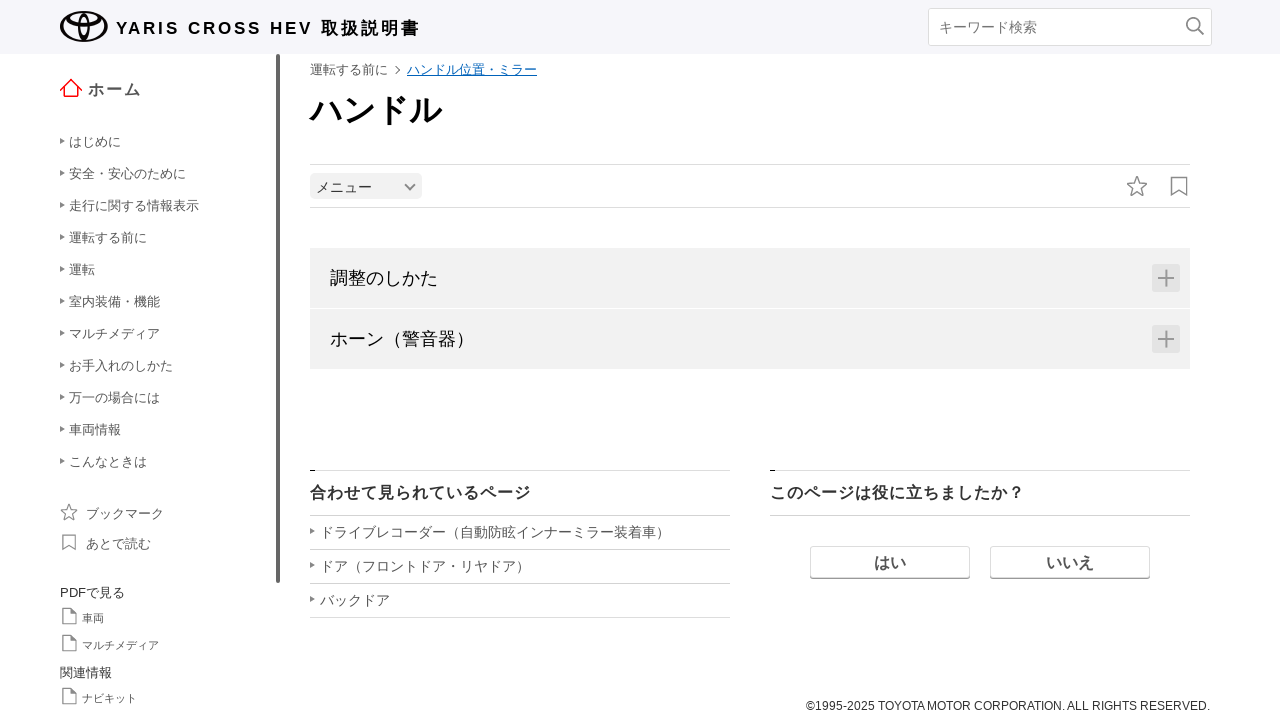

--- FILE ---
content_type: text/html; charset=UTF-8
request_url: https://manual.toyota.jp/yariscross/2207/hev/ja_JP/contents/vhch03se040401.php
body_size: 81090
content:
<!DOCTYPE html>
<html lang="ja-JP"><head><meta http-equiv="Content-Type" content="text/html; charset=UTF-8"/>
<meta charset="UTF-8"/>
<meta name="viewport" content="width=device-width"/>
<meta name="format-detection" content="telephone=no"/>
<meta name="generator" content="19OmPhpConverter 1.1.1.0, "/>
<title>ハンドル | YARIS CROSS | TOYOTA</title>	<link rel="shortcut icon" href="../img_common/favicon.ico">
	<link rel="apple-touch-icon-precomposed" href="../img_common/apple-touch-icon-precomposed.png"><link type="text/css" rel="stylesheet" href="../css/jquery-ui.min.css"/><link type="text/css" rel="stylesheet" href="../css/reset.css"/><link type="text/css" rel="stylesheet" href="../css/global.css"/><link rel='stylesheet' type='text/css' href='../css/jquery.mCustomScrollbar.min.css'><link rel='stylesheet' href='../css/base.css'><link rel='stylesheet' href='../css/contents.css'><link type="text/css" rel="stylesheet" href="../css/app.css"/><link type="text/css" rel="stylesheet" href="../css/dita-common.css"/><link rel='stylesheet' href='../css/ja-JP-toyota.css'><link type="text/css" rel="stylesheet" href="../css/19om.css"/><script type='text/javascript' src='../../../../../common/javascript/srv.js'> </script><script type='text/javascript' src='../javascript/ga.js'> </script><script type="text/javascript" src="../javascript/jquery-3.4.1.min.js"></script><script type="text/javascript" src="../javascript/jquery-ui.min.js"></script><script type="text/javascript" src="../javascript/jquery.cookie.min.js"></script><script type="text/javascript" src="../javascript/jquery.mousewheel.min.js"></script><script type="text/javascript" src="../javascript/itp.common.js"></script><script type='text/javascript' src='../javascript/jquery.mCustomScrollbar.min.js'> </script><script>
const _screenControlByJs = true;
</script>
<script type='text/javascript' src='../javascript/custom_19om.js'> </script><script type="text/javascript" src="../javascript/feedback.js"></script><script type="text/javascript" src="../javascript/19om.js"></script><script type="text/javascript" src="../javascript/19om.modal.js"></script><script type="text/javascript" src="../javascript/19om.page.js"></script></head><body dir="ltr"><header id="manual-header"><div id="manual-header-inner">
    <div class="manual-header-logo">
        <p><a href="https://toyota.jp" target="_blank" rel="noopener noreferrer"><!--img src="../img_common/logo_corporate.png" class="dk" alt=""/--><img src="../img_common/logo_corporate.png" class="dk" alt=""/></a> <span>YARIS CROSS HEV</span> <span>取扱説明書</span></p>
    </div>
    <div id="manual-header-btn" class="colwrap">
        <div id="manual-header-btn-search"><a href="../contents/search.php"><img src="../img_common/icon_search.svg" alt="検索"></a></div>
        <div id="manual-header-btn-menu"><span></span><span></span><span></span></div>
    </div>
    <div id="manual-header-search">
        <form name="search-form" action="search.php">
            <input class="keywords" name="kw" value="" type="text" placeholder="キーワード検索">
            <input type="submit" class="btn-search">
        </form>
    </div>
</div>
</header><main><div id="manual-nav-global"><nav id="manual-nav-global-chapter">
<div class="title"><a href="./home.php"><img src="../img_common/icon_nav_12.svg" alt="ホーム" />ホーム</a></div><ul class="colwrap active">
<li class="tri">
<a href="in01"><span class="navtitle">はじめに</span></a>
<div class="scroll">
<ul>
<li class="tri"><a href="vhin01.php"><span class="navtitle">知っておいていただきたいこと</span></a></li>
</ul>
</div>
</li>
<li class="tri">
<a href="ch01"><span class="navtitle">安全・安心のために</span></a>
<div class="scroll">
<ul>
<li class="tri">
<a href="ch01se01"><span class="navtitle">安全にお使いいただくために</span></a>
<div class="scroll">
<ul>
<li class="tri"><a href="vhch01se010401.php"><span class="navtitle">運転する前に</span></a></li>
<li class="tri"><a href="vhch01se010402.php"><span class="navtitle">安全なドライブのために</span></a></li>
<li class="tri"><a href="vhch01se010403.php"><span class="navtitle">シートベルト</span></a></li>
<li class="tri"><a href="vhch01se010404.php"><span class="navtitle">SRSエアバッグ</span></a></li>
<li class="tri"><a href="vhch01se010405.php"><span class="navtitle">排気ガスに対する注意</span></a></li>
</ul>
</div>
</li>
<li class="tri">
<a href="ch01se02"><span class="navtitle">お子さまの安全</span></a>
<div class="scroll">
<ul>
<li class="tri"><a href="vhch01se020401.php"><span class="navtitle">お子さまを乗せるときは</span></a></li>
<li class="tri"><a href="vhch01se020402.php"><span class="navtitle">チャイルドシート</span></a></li>
</ul>
</div>
</li>
<li class="tri">
<a href="ch01se03"><span class="navtitle">ハイブリッドシステム</span></a>
<div class="scroll">
<ul>
<li class="tri"><a href="vhch01se030401.php"><span class="navtitle">ハイブリッドシステムの特徴</span></a></li>
<li class="tri"><a href="vhch01se030402.php"><span class="navtitle">ハイブリッドシステムの注意</span></a></li>
</ul>
</div>
</li>
<li class="tri">
<a href="ch01se04"><span class="navtitle">盗難防止装置</span></a>
<div class="scroll">
<ul>
<li class="tri"><a href="vhch01se040401.php"><span class="navtitle">イモビライザーシステム</span></a></li>
<li class="tri"><a href="vhch01se040402.php"><span class="navtitle">オートアラーム</span></a></li>
</ul>
</div>
</li>
</ul>
</div>
</li>
<li class="tri">
<a href="ch02"><span class="navtitle">走行に関する情報表示</span></a>
<div class="scroll">
<ul>
<li class="tri">
<a href="ch02se01"><span class="navtitle">計器の見方</span></a>
<div class="scroll">
<ul>
<li class="tri"><a href="vhch02se010401.php"><span class="navtitle">警告灯／表示灯</span></a></li>
<li class="tri"><a href="vhch02se010402.php"><span class="navtitle">計器類（4.2インチディスプレイ）</span></a></li>
<li class="tri"><a href="vhch02se010403.php"><span class="navtitle">計器類（7インチディスプレイ）</span></a></li>
<li class="tri"><a href="vhch02se010404.php"><span class="navtitle">マルチインフォメーションディスプレイ（4.2インチディスプレイ）</span></a></li>
<li class="tri"><a href="vhch02se010405.php"><span class="navtitle">マルチインフォメーションディスプレイ（7インチディスプレイ）</span></a></li>
<li class="tri"><a href="vhch02se010406.php"><span class="navtitle">ヘッドアップディスプレイ</span></a></li>
<li class="tri"><a href="vhch02se010407.php"><span class="navtitle">エネルギーモニター／燃費画面</span></a></li>
</ul>
</div>
</li>
</ul>
</div>
</li>
<li class="tri">
<a href="ch03"><span class="navtitle">運転する前に</span></a>
<div class="scroll">
<ul>
<li class="tri">
<a href="ch03se01"><span class="navtitle">キー</span></a>
<div class="scroll">
<ul>
<li class="tri"><a href="vhch03se010401.php"><span class="navtitle">キー</span></a></li>
</ul>
</div>
</li>
<li class="tri">
<a href="ch03se02"><span class="navtitle">ドアの開閉、ロックのしかた</span></a>
<div class="scroll">
<ul>
<li class="tri"><a href="vhch03se020401.php"><span class="navtitle">ドア（フロントドア・リヤドア）</span></a></li>
<li class="tri"><a href="vhch03se020402.php"><span class="navtitle">バックドア</span></a></li>
<li class="tri"><a href="vhch03se020403.php"><span class="navtitle">スマートエントリー＆スタートシステム</span></a></li>
</ul>
</div>
</li>
<li class="tri">
<a href="ch03se03"><span class="navtitle">シートの調整</span></a>
<div class="scroll">
<ul>
<li class="tri"><a href="vhch03se030401.php"><span class="navtitle">フロントシート</span></a></li>
<li class="tri"><a href="vhch03se030402.php"><span class="navtitle">ターンチルトシート</span></a></li>
<li class="tri"><a href="vhch03se030403.php"><span class="navtitle">リヤシート</span></a></li>
<li class="tri"><a href="vhch03se030404.php"><span class="navtitle">ヘッドレスト</span></a></li>
</ul>
</div>
</li>
<li class="tri">
<a href="ch03se04"><span class="navtitle">ハンドル位置・ミラー</span></a>
<div class="scroll">
<ul>
<li class="tri"><a href="vhch03se040401.php"><span class="navtitle">ハンドル</span></a></li>
<li class="tri"><a href="vhch03se040402.php"><span class="navtitle">インナーミラー</span></a></li>
<li class="tri"><a href="vhch03se040403.php"><span class="navtitle">ドライブレコーダー（自動防眩インナーミラー装着車）</span></a></li>
<li class="tri"><a href="vhch03se040404.php"><span class="navtitle">ドアミラー</span></a></li>
<li class="tri"><a href="vhch03se040405.php"><span class="navtitle">補助確認装置</span></a></li>
</ul>
</div>
</li>
<li class="tri">
<a href="ch03se05"><span class="navtitle">ドアガラスの開閉</span></a>
<div class="scroll">
<ul>
<li class="tri"><a href="vhch03se050401.php"><span class="navtitle">パワーウインドウ</span></a></li>
</ul>
</div>
</li>
</ul>
</div>
</li>
<li class="tri">
<a href="ch04"><span class="navtitle">運転</span></a>
<div class="scroll">
<ul>
<li class="tri">
<a href="ch04se01"><span class="navtitle">運転にあたって</span></a>
<div class="scroll">
<ul>
<li class="tri"><a href="vhch04se010401.php"><span class="navtitle">運転にあたって</span></a></li>
<li class="tri"><a href="vhch04se010402.php"><span class="navtitle">荷物を積むときの注意</span></a></li>
</ul>
</div>
</li>
<li class="tri">
<a href="ch04se02"><span class="navtitle">運転のしかた</span></a>
<div class="scroll">
<ul>
<li class="tri"><a href="vhch04se020401.php"><span class="navtitle">パワー（イグニッション）スイッチ</span></a></li>
<li class="tri"><a href="vhch04se020402.php"><span class="navtitle">EVドライブモード</span></a></li>
<li class="tri"><a href="vhch04se020403.php"><span class="navtitle">ハイブリッドトランスミッション</span></a></li>
<li class="tri"><a href="vhch04se020404.php"><span class="navtitle">方向指示レバー</span></a></li>
<li class="tri"><a href="vhch04se020405.php"><span class="navtitle">電動パーキングブレーキ</span></a></li>
<li class="tri"><a href="vhch04se020406.php"><span class="navtitle">ブレーキホールド</span></a></li>
</ul>
</div>
</li>
<li class="tri">
<a href="ch04se03"><span class="navtitle">ランプのつけ方・ワイパーの使い方</span></a>
<div class="scroll">
<ul>
<li class="tri"><a href="vhch04se030401.php"><span class="navtitle">ランプスイッチ</span></a></li>
<li class="tri"><a href="vhch04se030402.php"><span class="navtitle">AHS（アダプティブハイビームシステム）</span></a></li>
<li class="tri"><a href="vhch04se030403.php"><span class="navtitle">AHB（オートマチックハイビーム）</span></a></li>
<li class="tri"><a href="vhch04se030404.php"><span class="navtitle">フォグランプスイッチ</span></a></li>
<li class="tri"><a href="vhch04se030405.php"><span class="navtitle">ワイパー＆ウォッシャー（フロント）</span></a></li>
<li class="tri"><a href="vhch04se030406.php"><span class="navtitle">ワイパー＆ウォッシャー（リヤ）</span></a></li>
</ul>
</div>
</li>
<li class="tri">
<a href="ch04se04"><span class="navtitle">給油のしかた</span></a>
<div class="scroll">
<ul>
<li class="tri"><a href="vhch04se040401.php"><span class="navtitle">給油口の開け方</span></a></li>
</ul>
</div>
</li>
<li class="tri">
<a href="ch04se05"><span class="navtitle">運転支援装置について</span></a>
<div class="scroll">
<ul>
<li class="tri"><a href="vhch04se050401.php"><span class="navtitle">Toyota Safety Sense</span></a></li>
<li class="tri"><a href="vhch04se050402.php"><span class="navtitle">PCS（プリクラッシュセーフティ）</span></a></li>
<li class="tri"><a href="vhch04se050403.php"><span class="navtitle">LTA（レーントレーシングアシスト）</span></a></li>
<li class="tri"><a href="vhch04se050404.php"><span class="navtitle">RSA（ロードサインアシスト）</span></a></li>
<li class="tri"><a href="vhch04se050405.php"><span class="navtitle">レーダークルーズコントロール（全車速追従機能付き）</span></a></li>
<li class="tri"><a href="vhch04se050406.php"><span class="navtitle">先行車発進告知機能</span></a></li>
<li class="tri"><a href="vhch04se050407.php"><span class="navtitle">BSM（ブラインドスポットモニター）</span></a></li>
<li class="tri"><a href="vhch04se050408.php"><span class="navtitle">クリアランスソナー</span></a></li>
<li class="tri"><a href="vhch04se050409.php"><span class="navtitle">RCTA（リヤクロストラフィックアラート）</span></a></li>
<li class="tri"><a href="vhch04se050410.php"><span class="navtitle">PKSB（パーキングサポートブレーキ）</span></a></li>
<li class="tri"><a href="vhch04se050411.php"><span class="navtitle">パーキングサポートブレーキ（静止物）</span></a></li>
<li class="tri"><a href="vhch04se050412.php"><span class="navtitle">パーキングサポートブレーキ（後方接近車両）</span></a></li>
<li class="tri"><a href="vhch04se050413.php"><span class="navtitle">トヨタチームメイト アドバンストパーク</span></a></li>
<li class="tri"><a href="vhch04se050414.php"><span class="navtitle">ドライブモードセレクトスイッチ</span></a></li>
<li class="tri"><a href="vhch04se050415.php"><span class="navtitle">トレイルモード （AWD車）</span></a></li>
<li class="tri"><a href="vhch04se050416.php"><span class="navtitle">スノーモード（AWD車）</span></a></li>
<li class="tri"><a href="vhch04se050417.php"><span class="navtitle">ダウンヒルアシストコントロールシステム（AWD車）</span></a></li>
<li class="tri"><a href="vhch04se050418.php"><span class="navtitle">運転を補助する装置</span></a></li>
<li class="tri"><a href="vhch04se050419.php"><span class="navtitle">プラスサポート（販売店装着オプション）</span></a></li>
</ul>
</div>
</li>
<li class="tri">
<a href="ch04se06"><span class="navtitle">運転のアドバイス</span></a>
<div class="scroll">
<ul>
<li class="tri"><a href="vhch04se060401.php"><span class="navtitle">ハイブリッド車運転のアドバイス</span></a></li>
<li class="tri"><a href="vhch04se060402.php"><span class="navtitle">寒冷時の運転</span></a></li>
</ul>
</div>
</li>
</ul>
</div>
</li>
<li class="tri">
<a href="ch05"><span class="navtitle">室内装備・機能</span></a>
<div class="scroll">
<ul>
<li class="tri">
<a href="ch05se01"><span class="navtitle">エアコンとデフォッガーの使い方</span></a>
<div class="scroll">
<ul>
<li class="tri"><a href="vhch05se010401.php"><span class="navtitle">オートエアコン</span></a></li>
<li class="tri"><a href="vhch05se010402.php"><span class="navtitle">ステアリングヒーター／シートヒーター</span></a></li>
</ul>
</div>
</li>
<li class="tri">
<a href="ch05se02"><span class="navtitle">室内灯のつけ方</span></a>
<div class="scroll">
<ul>
<li class="tri"><a href="vhch05se020401.php"><span class="navtitle">室内灯一覧</span></a></li>
</ul>
</div>
</li>
<li class="tri">
<a href="ch05se03"><span class="navtitle">収納装備</span></a>
<div class="scroll">
<ul>
<li class="tri"><a href="vhch05se030401.php"><span class="navtitle">収納装備一覧</span></a></li>
<li class="tri"><a href="vhch05se030402.php"><span class="navtitle">ラゲージルーム内装備</span></a></li>
</ul>
</div>
</li>
<li class="tri">
<a href="ch05se04"><span class="navtitle">その他の室内装備の使い方</span></a>
<div class="scroll">
<ul>
<li class="tri"><a href="vhch05se040401.php"><span class="navtitle">その他の室内装備</span></a></li>
<li class="tri"><a href="vhch05se040402.php"><span class="navtitle">アクセサリーコンセント（AC100V・1500W）</span></a></li>
<li class="tri"><a href="vhch05se040403.php"><span class="navtitle">非常時給電システム</span></a></li>
</ul>
</div>
</li>
</ul>
</div>
</li><li class="tri"><a href="nv"><span class="navtitle">マルチメディア</span></a><div class="scroll"><ul><li class="tri"><a href="in01"><span class="navtitle">はじめに</span></a><div class="scroll"><ul><li class="tri"><a href="nvin01.php"><span class="navtitle">知っておいていただきたいこと</span></a></li></ul></div></li><li class="tri"><a href="ch01"><span class="navtitle">クイックガイド</span></a><div class="scroll"><ul><li class="tri"><a href="ch01se01"><span class="navtitle">基本操作</span></a><div class="scroll"><ul><li class="tri"><a href="nvch01se010401.php"><span class="navtitle">ディスプレイと操作スイッチ</span></a></li><li class="tri"><a href="nvch01se010402.php"><span class="navtitle">メニュー画面について</span></a></li><li class="tri"><a href="nvch01se010403.php"><span class="navtitle">ステータスアイコンについて</span></a></li><li class="tri"><a href="nvch01se010404.php"><span class="navtitle">設定画面について</span></a></li><li class="tri"><a href="nvch01se010405.php"><span class="navtitle">情報画面について</span></a></li></ul></div></li></ul></div></li><li class="tri"><a href="ch02"><span class="navtitle">本機の操作</span></a><div class="scroll"><ul><li class="tri"><a href="ch02se01"><span class="navtitle">お使いになる前に</span></a><div class="scroll"><ul><li class="tri"><a href="nvch02se010401.php"><span class="navtitle">初期画面について</span></a></li><li class="tri"><a href="nvch02se010402.php"><span class="navtitle">タッチスクリーンを操作する</span></a></li><li class="tri"><a href="nvch02se010403.php"><span class="navtitle">Home画面</span></a></li><li class="tri"><a href="nvch02se010404.php"><span class="navtitle">文字・数字を入力する／リスト画面を操作する</span></a></li><li class="tri"><a href="nvch02se010405.php"><span class="navtitle">画面の調整・設定を変更する</span></a></li><li class="tri"><a href="nvch02se010406.php"><span class="navtitle">マルチインフォメーションディスプレイとマルチメディアの連携</span></a></li></ul></div></li><li class="tri"><a href="ch02se02"><span class="navtitle">ネットワークの設定</span></a><div class="scroll"><ul><li class="tri"><a href="nvch02se020401.php"><span class="navtitle">Bluetooth機器を接続する</span></a></li><li class="tri"><a href="nvch02se020402.php"><span class="navtitle">Bluetoothの設定をする</span></a></li><li class="tri"><a href="nvch02se020403.php"><span class="navtitle">Wi-Fi®ネットワークに接続する</span></a></li></ul></div></li><li class="tri"><a href="ch02se03"><span class="navtitle">SmartDeviceLink™ Apps</span></a><div class="scroll"><ul><li class="tri"><a href="nvch02se030401.php"><span class="navtitle">SmartDeviceLink™ Apps</span></a></li><li class="tri"><a href="nvch02se030402.php"><span class="navtitle">SmartDeviceLink™ Appsの設定をする</span></a></li><li class="tri"><a href="nvch02se030403.php"><span class="navtitle">知っておいていただきたいこと</span></a></li></ul></div></li><li class="tri"><a href="ch02se04"><span class="navtitle">Apple CarPlay/Android Auto™</span></a><div class="scroll"><ul><li class="tri"><a href="nvch02se040401.php"><span class="navtitle">Apple CarPlay/Android Auto</span></a></li><li class="tri"><a href="nvch02se040402.php"><span class="navtitle">知っておいていただきたいこと</span></a></li></ul></div></li><li class="tri"><a href="ch02se05"><span class="navtitle">その他の設定</span></a><div class="scroll"><ul><li class="tri"><a href="nvch02se050401.php"><span class="navtitle">共通設定を変更する</span></a></li><li class="tri"><a href="nvch02se050402.php"><span class="navtitle">音声の設定をする</span></a></li><li class="tri"><a href="nvch02se050403.php"><span class="navtitle">車両設定を変更する</span></a></li></ul></div></li></ul></div></li><li class="tri"><a href="ch03"><span class="navtitle">オーディオ＆ビジュアル</span></a><div class="scroll"><ul><li class="tri"><a href="ch03se01"><span class="navtitle">はじめに</span></a><div class="scroll"><ul><li class="tri"><a href="nvch03se010401.php"><span class="navtitle">基本操作をする</span></a></li></ul></div></li><li class="tri"><a href="ch03se02"><span class="navtitle">ラジオを聞く</span></a><div class="scroll"><ul><li class="tri"><a href="nvch03se020401.php"><span class="navtitle">ラジオを操作する</span></a></li></ul></div></li><li class="tri"><a href="ch03se03"><span class="navtitle">メディアを操作する</span></a><div class="scroll"><ul><li class="tri"><a href="nvch03se030401.php"><span class="navtitle">地上デジタルテレビを視聴する</span></a></li><li class="tri"><a href="nvch03se030402.php"><span class="navtitle">USBメモリーを操作する</span></a></li><li class="tri"><a href="nvch03se030403.php"><span class="navtitle">iPod/iPhone（Apple CarPlay）を操作する</span></a></li><li class="tri"><a href="nvch03se030404.php"><span class="navtitle">Android Autoを操作する</span></a></li><li class="tri"><a href="nvch03se030405.php"><span class="navtitle">Bluetoothオーディオを操作する</span></a></li><li class="tri"><a href="nvch03se030406.php"><span class="navtitle">Miracast®を操作する</span></a></li></ul></div></li><li class="tri"><a href="ch03se04"><span class="navtitle">ステアリングスイッチで操作する</span></a><div class="scroll"><ul><li class="tri"><a href="nvch03se040401.php"><span class="navtitle">ステアリングスイッチで操作する</span></a></li></ul></div></li><li class="tri"><a href="ch03se05"><span class="navtitle">オーディオの設定をする</span></a><div class="scroll"><ul><li class="tri"><a href="nvch03se050401.php"><span class="navtitle">オーディオの設定をする</span></a></li></ul></div></li><li class="tri"><a href="ch03se06"><span class="navtitle">オーディオ＆ビジュアルで使用できるメディア／データについて</span></a><div class="scroll"><ul><li class="tri"><a href="nvch03se060401.php"><span class="navtitle">オーディオ＆ビジュアルで使用できるメディア／データについて</span></a></li></ul></div></li></ul></div></li><li class="tri"><a href="ch04"><span class="navtitle">周辺監視</span></a><div class="scroll"><ul><li class="tri"><a href="ch04se01"><span class="navtitle">バックガイドモニター</span></a><div class="scroll"><ul><li class="tri"><a href="nvch04se010401.php"><span class="navtitle">バックガイドモニターについて★</span></a></li><li class="tri"><a href="nvch04se010402.php"><span class="navtitle">バックガイドモニターの注意点について</span></a></li><li class="tri"><a href="nvch04se010403.php"><span class="navtitle">知っておいていただきたいこと</span></a></li></ul></div></li><li class="tri"><a href="ch04se02"><span class="navtitle">パノラミックビューモニター</span></a><div class="scroll"><ul><li class="tri"><a href="nvch04se020401.php"><span class="navtitle">パノラミックビューモニターについて</span></a></li><li class="tri"><a href="nvch04se020402.php"><span class="navtitle">パノラミックビュー＆フロントビューについて</span></a></li><li class="tri"><a href="nvch04se020403.php"><span class="navtitle">両サイドビューについて</span></a></li><li class="tri"><a href="nvch04se020404.php"><span class="navtitle">パノラミックビュー＆バックビュー／バックビューについて</span></a></li><li class="tri"><a href="nvch04se020405.php"><span class="navtitle">パノラミックビューモニターの注意点について</span></a></li><li class="tri"><a href="nvch04se020406.php"><span class="navtitle">知っておいていただきたいこと</span></a></li></ul></div></li><li class="tri"><a href="ch04se03"><span class="navtitle">パノラミックビューモニター（アドバンストパーク［駐車支援システム］装着車）</span></a><div class="scroll"><ul><li class="tri"><a href="nvch04se030401.php"><span class="navtitle">パノラミックビューモニター（アドバンストパーク［駐車支援システム］装着車）について</span></a></li><li class="tri"><a href="nvch04se030402.php"><span class="navtitle">シフトレバーがPのとき（周辺確認モード）</span></a></li><li class="tri"><a href="nvch04se030403.php"><span class="navtitle">シフトレバーがD、Nのとき（フロントモード）</span></a></li><li class="tri"><a href="nvch04se030404.php"><span class="navtitle">シフトレバーがRのとき（バックモード）</span></a></li><li class="tri"><a href="nvch04se030405.php"><span class="navtitle">ドアミラー格納時の表示について</span></a></li><li class="tri"><a href="nvch04se030406.php"><span class="navtitle">拡大機能について</span></a></li><li class="tri"><a href="nvch04se030407.php"><span class="navtitle">カスタマイズ設定画面について</span></a></li><li class="tri"><a href="nvch04se030408.php"><span class="navtitle">パノラミックビューモニターの注意点について</span></a></li><li class="tri"><a href="nvch04se030409.php"><span class="navtitle">知っておいていただきたいこと</span></a></li></ul></div></li></ul></div></li><li class="tri"><a href="ch05"><span class="navtitle">ハンズフリー</span></a><div class="scroll"><ul><li class="tri"><a href="ch05se01"><span class="navtitle">お使いになる前に</span></a><div class="scroll"><ul><li class="tri"><a href="nvch05se010401.php"><span class="navtitle">ハンズフリーについて</span></a></li><li class="tri"><a href="nvch05se010402.php"><span class="navtitle">ハンズフリーの準備をする</span></a></li></ul></div></li><li class="tri"><a href="ch05se02"><span class="navtitle">ハンズフリーの基本操作</span></a><div class="scroll"><ul><li class="tri"><a href="nvch05se020401.php"><span class="navtitle">ステアリングスイッチで操作する</span></a></li><li class="tri"><a href="nvch05se020402.php"><span class="navtitle">電話をかける</span></a></li><li class="tri"><a href="nvch05se020403.php"><span class="navtitle">電話を受ける</span></a></li></ul></div></li><li class="tri"><a href="ch05se03"><span class="navtitle">ハンズフリーの便利な使い方</span></a><div class="scroll"><ul><li class="tri"><a href="nvch05se030401.php"><span class="navtitle">色々な方法で電話をかける</span></a></li><li class="tri"><a href="nvch05se030402.php"><span class="navtitle">通話中の操作</span></a></li></ul></div></li><li class="tri"><a href="ch05se04"><span class="navtitle">ハンズフリーの設定を変更する</span></a><div class="scroll"><ul><li class="tri"><a href="nvch05se040401.php"><span class="navtitle">電話の設定・編集をする</span></a></li></ul></div></li><li class="tri"><a href="ch05se05"><span class="navtitle">こんなときは</span></a><div class="scroll"><ul><li class="tri"><a href="nvch05se050401.php"><span class="navtitle">知っておいていただきたいこと</span></a></li></ul></div></li></ul></div></li><li class="tri"><a href="ch06"><span class="navtitle">T-Connect</span></a><div class="scroll"><ul><li class="tri"><a href="ch06se01"><span class="navtitle">はじめに</span></a><div class="scroll"><ul><li class="tri"><a href="nvch06se010401.php"><span class="navtitle">ご利用の前に知っておいていただきたいこと</span></a></li><li class="tri"><a href="nvch06se010402.php"><span class="navtitle">T-Connectについて</span></a></li></ul></div></li><li class="tri"><a href="ch06se02"><span class="navtitle">各種手続きをする</span></a><div class="scroll"><ul><li class="tri"><a href="nvch06se020401.php"><span class="navtitle">利用手続きをする</span></a></li></ul></div></li><li class="tri"><a href="ch06se03"><span class="navtitle">サービスの使い方</span></a><div class="scroll"><ul><li class="tri"><a href="nvch06se030401.php"><span class="navtitle">ヘルプネット（エアバッグ連動タイプ）</span></a></li><li class="tri"><a href="nvch06se030402.php"><span class="navtitle">マイカーサーチ／マイカーサーチ Plus</span></a></li><li class="tri"><a href="nvch06se030403.php"><span class="navtitle">リモートメンテナンスメール／eケア／マイカーカスタマイズ</span></a></li><li class="tri"><a href="nvch06se030404.php"><span class="navtitle">リモートスタート（アプリ）</span></a></li><li class="tri"><a href="nvch06se030405.php"><span class="navtitle">スマートフォンやパソコンで利用する</span></a></li></ul></div></li><li class="tri"><a href="ch06se04"><span class="navtitle">こんなメッセージが表示されたときは</span></a><div class="scroll"><ul><li class="tri"><a href="nvch06se040401.php"><span class="navtitle">こんなメッセージが表示されたときは</span></a></li></ul></div></li></ul></div></li></ul></div></li>
<li class="tri">
<a href="ch06"><span class="navtitle">お手入れのしかた</span></a>
<div class="scroll">
<ul>
<li class="tri">
<a href="ch06se01"><span class="navtitle">お手入れのしかた</span></a>
<div class="scroll">
<ul>
<li class="tri"><a href="vhch06se010401.php"><span class="navtitle">外装の手入れ</span></a></li>
<li class="tri"><a href="vhch06se010402.php"><span class="navtitle">内装の手入れ</span></a></li>
</ul>
</div>
</li>
<li class="tri">
<a href="ch06se02"><span class="navtitle">簡単な点検・部品交換</span></a>
<div class="scroll">
<ul>
<li class="tri"><a href="vhch06se020401.php"><span class="navtitle">ボンネット</span></a></li>
<li class="tri"><a href="vhch06se020402.php"><span class="navtitle">ガレージジャッキ</span></a></li>
<li class="tri"><a href="vhch06se020403.php"><span class="navtitle">ウォッシャー液の補充</span></a></li>
<li class="tri"><a href="vhch06se020404.php"><span class="navtitle">タイヤについて</span></a></li>
<li class="tri"><a href="vhch06se020405.php"><span class="navtitle">タイヤ空気圧について</span></a></li>
<li class="tri"><a href="vhch06se020406.php"><span class="navtitle">エアコンフィルターの交換</span></a></li>
<li class="tri"><a href="vhch06se020407.php"><span class="navtitle">駆動用電池冷却用吸入口の清掃</span></a></li>
<li class="tri"><a href="vhch06se020408.php"><span class="navtitle">キーの電池交換</span></a></li>
<li class="tri"><a href="vhch06se020409.php"><span class="navtitle">ヒューズの点検・交換</span></a></li>
<li class="tri"><a href="vhch06se020410.php"><span class="navtitle">電球（バルブ）の交換</span></a></li>
</ul>
</div>
</li>
</ul>
</div>
</li>
<li class="tri">
<a href="ch07"><span class="navtitle">万一の場合には</span></a>
<div class="scroll">
<ul>
<li class="tri">
<a href="ch07se01"><span class="navtitle">まず初めに</span></a>
<div class="scroll">
<ul>
<li class="tri"><a href="vhch07se010401.php"><span class="navtitle">故障したときは</span></a></li>
<li class="tri"><a href="vhch07se010402.php"><span class="navtitle">非常点滅灯（ハザードランプ）</span></a></li>
<li class="tri"><a href="vhch07se010403.php"><span class="navtitle">発炎筒</span></a></li>
<li class="tri"><a href="vhch07se010404.php"><span class="navtitle">車両を緊急停止するには</span></a></li>
<li class="tri"><a href="vhch07se010405.php"><span class="navtitle">水没・冠水したときは</span></a></li>
</ul>
</div>
</li>
<li class="tri">
<a href="ch07se02"><span class="navtitle">緊急時の対処法</span></a>
<div class="scroll">
<ul>
<li class="tri"><a href="vhch07se020401.php"><span class="navtitle">けん引について</span></a></li>
<li class="tri"><a href="vhch07se020402.php"><span class="navtitle">警告灯がついたときは</span></a></li>
<li class="tri"><a href="vhch07se020403.php"><span class="navtitle">警告メッセージが表示されたときは</span></a></li>
<li class="tri"><a href="vhch07se020404.php"><span class="navtitle">パンクしたときは（タイヤパンク応急修理キット装着車）</span></a></li>
<li class="tri"><a href="vhch07se020405.php"><span class="navtitle">パンクしたときは（応急用タイヤ装着車）</span></a></li>
<li class="tri"><a href="vhch07se020406.php"><span class="navtitle">ハイブリッドシステムが始動できないときは</span></a></li>
<li class="tri"><a href="vhch07se020407.php"><span class="navtitle">キーをなくしたときは</span></a></li>
<li class="tri"><a href="vhch07se020408.php"><span class="navtitle">電子キーが正常に働かないときは</span></a></li>
<li class="tri"><a href="vhch07se020409.php"><span class="navtitle">補機バッテリーがあがったときは</span></a></li>
<li class="tri"><a href="vhch07se020410.php"><span class="navtitle">オーバーヒートしたときは</span></a></li>
<li class="tri"><a href="vhch07se020411.php"><span class="navtitle">スタックしたときは</span></a></li>
</ul>
</div>
</li>
</ul>
</div>
</li>
<li class="tri">
<a href="ch08"><span class="navtitle">車両情報</span></a>
<div class="scroll">
<ul>
<li class="tri">
<a href="ch08se01"><span class="navtitle">仕様一覧</span></a>
<div class="scroll">
<ul>
<li class="tri"><a href="vhch08se010401.php"><span class="navtitle">メンテナンスデータ（指定燃料・オイル量など）</span></a></li>
</ul>
</div>
</li>
<li class="tri">
<a href="ch08se02"><span class="navtitle">カスタマイズ機能</span></a>
<div class="scroll">
<ul>
<li class="tri"><a href="vhch08se020401.php"><span class="navtitle">ユーザーカスタマイズ機能一覧</span></a></li>
</ul>
</div>
</li>
<li class="tri">
<a href="ch08se03"><span class="navtitle">初期設定</span></a>
<div class="scroll">
<ul>
<li class="tri"><a href="vhch08se030401.php"><span class="navtitle">初期設定が必要な項目</span></a></li>
</ul>
</div>
</li>
</ul>
</div>
</li>
<li class="tri">
<a href="ix01"><span class="navtitle">こんなときは</span></a>
<div class="scroll">
<ul>
<li class="tri"><a href="vhix01se010401.php"><span class="navtitle">こんなときは（症状別さくいん）</span></a></li>
<li class="tri"><a href="vhix01se020401.php"><span class="navtitle">車から音が鳴ったときは（音さくいん）</span></a></li>
</ul>
</div>
</li>
</ul>
</nav><div id="manual-nav-global-other">
    <ul class="colwrap">
        <li>
            <a href="bookmark.php">
            <img src="../img_common/icon_nav_05.svg" alt="ブックマーク">
            <!--ブックマーク-->ブックマーク            </a>
        </li>
        <li>
            <a href="readlater.php">
            <img src="../img_common/icon_nav_10.svg" alt="あとで読む">
            <!--あとで見る-->あとで読む            </a>
        </li>
    </ul>
    <ul class="colwrap external">
<li>
<p><!--PDFで見る-->PDFで見る</p>
<ul>
<li><!--車両--><a href="https://manual.toyota.jp/pdf/yariscross/YARIS-CROSS-HEV_OM_JP_M52K39_2_2212.pdf" target="_blank" rel="noopener noreferrer" data-omtype="vh"><img src="../img_common/icon_nav_07.svg" alt="車両">車両</a></li>
<li><!--マルチメディア--><a href="https://toyota.jp/pages/contents/ownersmanual/pdf/yariscross/yariscross_mm_202106.pdf" target="_blank" rel="noopener noreferrer" data-omtype="nv"><img src="../img_common/icon_nav_07.svg" alt="マルチメディア">マルチメディア</a></li>
</ul>
</li>
<li>
<p><!--関連情報-->関連情報</p>
<ul>
<li><!--ナビキット--><a href="https://toyota.jp/pages/contents/dop/pdf/navi/manual/2019/navikit.pdf" target="_blank" rel="noopener noreferrer" data-omtype="nv"><img src="../img_common/icon_nav_07.svg" alt="ナビキット">ナビキット</a></li>
</ul>
</li>
</ul>
</div>
<div id="manual-nav-global-config">
<ul class="colwrap">
<li>
<a href="setting.php">
<img src="../img_common/icon_nav_08.svg" alt="画面表示設定">
<!--画面表示設定-->画面表示設定</a>
</li>
</ul>
</div>

<!--div id="manual-nav-global-config">
    <ul class="colwrap">
        <li>
            <a href="setting.php">
            <img src="../img_common/icon_nav_08.svg" alt="<!?php ResourceFunc::getResourceStr('HTML_DISPLAY_SETTING'); ?>">
            <!-*-画面表示設定-*-><!?php ResourceFunc::getResourceStr('HTML_DISPLAY_SETTING'); ?>
            </a>
        </li>
    </ul>
</div-->

<div class="close">
    <button class="manual-button-design-01"><!--閉じる-->閉じる</button>
</div>
</div><div id="manual-nav-column"><nav id="manual-nav-chapter">
<div class="title"><a href="./home.php"><img src="../img_common/icon_nav_12.svg" alt="ホーム" />ホーム</a></div><ul class="colwrap active">
<li class="tri">
<a href="in01"><span class="navtitle">はじめに</span></a>
<div class="scroll">
<ul>
<li class="tri"><a href="vhin01.php"><span class="navtitle">知っておいていただきたいこと</span></a></li>
</ul>
</div>
</li>
<li class="tri">
<a href="ch01"><span class="navtitle">安全・安心のために</span></a>
<div class="scroll">
<ul>
<li class="tri">
<a href="ch01se01"><span class="navtitle">安全にお使いいただくために</span></a>
<div class="scroll">
<ul>
<li class="tri"><a href="vhch01se010401.php"><span class="navtitle">運転する前に</span></a></li>
<li class="tri"><a href="vhch01se010402.php"><span class="navtitle">安全なドライブのために</span></a></li>
<li class="tri"><a href="vhch01se010403.php"><span class="navtitle">シートベルト</span></a></li>
<li class="tri"><a href="vhch01se010404.php"><span class="navtitle">SRSエアバッグ</span></a></li>
<li class="tri"><a href="vhch01se010405.php"><span class="navtitle">排気ガスに対する注意</span></a></li>
</ul>
</div>
</li>
<li class="tri">
<a href="ch01se02"><span class="navtitle">お子さまの安全</span></a>
<div class="scroll">
<ul>
<li class="tri"><a href="vhch01se020401.php"><span class="navtitle">お子さまを乗せるときは</span></a></li>
<li class="tri"><a href="vhch01se020402.php"><span class="navtitle">チャイルドシート</span></a></li>
</ul>
</div>
</li>
<li class="tri">
<a href="ch01se03"><span class="navtitle">ハイブリッドシステム</span></a>
<div class="scroll">
<ul>
<li class="tri"><a href="vhch01se030401.php"><span class="navtitle">ハイブリッドシステムの特徴</span></a></li>
<li class="tri"><a href="vhch01se030402.php"><span class="navtitle">ハイブリッドシステムの注意</span></a></li>
</ul>
</div>
</li>
<li class="tri">
<a href="ch01se04"><span class="navtitle">盗難防止装置</span></a>
<div class="scroll">
<ul>
<li class="tri"><a href="vhch01se040401.php"><span class="navtitle">イモビライザーシステム</span></a></li>
<li class="tri"><a href="vhch01se040402.php"><span class="navtitle">オートアラーム</span></a></li>
</ul>
</div>
</li>
</ul>
</div>
</li>
<li class="tri">
<a href="ch02"><span class="navtitle">走行に関する情報表示</span></a>
<div class="scroll">
<ul>
<li class="tri">
<a href="ch02se01"><span class="navtitle">計器の見方</span></a>
<div class="scroll">
<ul>
<li class="tri"><a href="vhch02se010401.php"><span class="navtitle">警告灯／表示灯</span></a></li>
<li class="tri"><a href="vhch02se010402.php"><span class="navtitle">計器類（4.2インチディスプレイ）</span></a></li>
<li class="tri"><a href="vhch02se010403.php"><span class="navtitle">計器類（7インチディスプレイ）</span></a></li>
<li class="tri"><a href="vhch02se010404.php"><span class="navtitle">マルチインフォメーションディスプレイ（4.2インチディスプレイ）</span></a></li>
<li class="tri"><a href="vhch02se010405.php"><span class="navtitle">マルチインフォメーションディスプレイ（7インチディスプレイ）</span></a></li>
<li class="tri"><a href="vhch02se010406.php"><span class="navtitle">ヘッドアップディスプレイ</span></a></li>
<li class="tri"><a href="vhch02se010407.php"><span class="navtitle">エネルギーモニター／燃費画面</span></a></li>
</ul>
</div>
</li>
</ul>
</div>
</li>
<li class="tri">
<a href="ch03"><span class="navtitle">運転する前に</span></a>
<div class="scroll">
<ul>
<li class="tri">
<a href="ch03se01"><span class="navtitle">キー</span></a>
<div class="scroll">
<ul>
<li class="tri"><a href="vhch03se010401.php"><span class="navtitle">キー</span></a></li>
</ul>
</div>
</li>
<li class="tri">
<a href="ch03se02"><span class="navtitle">ドアの開閉、ロックのしかた</span></a>
<div class="scroll">
<ul>
<li class="tri"><a href="vhch03se020401.php"><span class="navtitle">ドア（フロントドア・リヤドア）</span></a></li>
<li class="tri"><a href="vhch03se020402.php"><span class="navtitle">バックドア</span></a></li>
<li class="tri"><a href="vhch03se020403.php"><span class="navtitle">スマートエントリー＆スタートシステム</span></a></li>
</ul>
</div>
</li>
<li class="tri">
<a href="ch03se03"><span class="navtitle">シートの調整</span></a>
<div class="scroll">
<ul>
<li class="tri"><a href="vhch03se030401.php"><span class="navtitle">フロントシート</span></a></li>
<li class="tri"><a href="vhch03se030402.php"><span class="navtitle">ターンチルトシート</span></a></li>
<li class="tri"><a href="vhch03se030403.php"><span class="navtitle">リヤシート</span></a></li>
<li class="tri"><a href="vhch03se030404.php"><span class="navtitle">ヘッドレスト</span></a></li>
</ul>
</div>
</li>
<li class="tri">
<a href="ch03se04"><span class="navtitle">ハンドル位置・ミラー</span></a>
<div class="scroll">
<ul>
<li class="tri"><a href="vhch03se040401.php"><span class="navtitle">ハンドル</span></a></li>
<li class="tri"><a href="vhch03se040402.php"><span class="navtitle">インナーミラー</span></a></li>
<li class="tri"><a href="vhch03se040403.php"><span class="navtitle">ドライブレコーダー（自動防眩インナーミラー装着車）</span></a></li>
<li class="tri"><a href="vhch03se040404.php"><span class="navtitle">ドアミラー</span></a></li>
<li class="tri"><a href="vhch03se040405.php"><span class="navtitle">補助確認装置</span></a></li>
</ul>
</div>
</li>
<li class="tri">
<a href="ch03se05"><span class="navtitle">ドアガラスの開閉</span></a>
<div class="scroll">
<ul>
<li class="tri"><a href="vhch03se050401.php"><span class="navtitle">パワーウインドウ</span></a></li>
</ul>
</div>
</li>
</ul>
</div>
</li>
<li class="tri">
<a href="ch04"><span class="navtitle">運転</span></a>
<div class="scroll">
<ul>
<li class="tri">
<a href="ch04se01"><span class="navtitle">運転にあたって</span></a>
<div class="scroll">
<ul>
<li class="tri"><a href="vhch04se010401.php"><span class="navtitle">運転にあたって</span></a></li>
<li class="tri"><a href="vhch04se010402.php"><span class="navtitle">荷物を積むときの注意</span></a></li>
</ul>
</div>
</li>
<li class="tri">
<a href="ch04se02"><span class="navtitle">運転のしかた</span></a>
<div class="scroll">
<ul>
<li class="tri"><a href="vhch04se020401.php"><span class="navtitle">パワー（イグニッション）スイッチ</span></a></li>
<li class="tri"><a href="vhch04se020402.php"><span class="navtitle">EVドライブモード</span></a></li>
<li class="tri"><a href="vhch04se020403.php"><span class="navtitle">ハイブリッドトランスミッション</span></a></li>
<li class="tri"><a href="vhch04se020404.php"><span class="navtitle">方向指示レバー</span></a></li>
<li class="tri"><a href="vhch04se020405.php"><span class="navtitle">電動パーキングブレーキ</span></a></li>
<li class="tri"><a href="vhch04se020406.php"><span class="navtitle">ブレーキホールド</span></a></li>
</ul>
</div>
</li>
<li class="tri">
<a href="ch04se03"><span class="navtitle">ランプのつけ方・ワイパーの使い方</span></a>
<div class="scroll">
<ul>
<li class="tri"><a href="vhch04se030401.php"><span class="navtitle">ランプスイッチ</span></a></li>
<li class="tri"><a href="vhch04se030402.php"><span class="navtitle">AHS（アダプティブハイビームシステム）</span></a></li>
<li class="tri"><a href="vhch04se030403.php"><span class="navtitle">AHB（オートマチックハイビーム）</span></a></li>
<li class="tri"><a href="vhch04se030404.php"><span class="navtitle">フォグランプスイッチ</span></a></li>
<li class="tri"><a href="vhch04se030405.php"><span class="navtitle">ワイパー＆ウォッシャー（フロント）</span></a></li>
<li class="tri"><a href="vhch04se030406.php"><span class="navtitle">ワイパー＆ウォッシャー（リヤ）</span></a></li>
</ul>
</div>
</li>
<li class="tri">
<a href="ch04se04"><span class="navtitle">給油のしかた</span></a>
<div class="scroll">
<ul>
<li class="tri"><a href="vhch04se040401.php"><span class="navtitle">給油口の開け方</span></a></li>
</ul>
</div>
</li>
<li class="tri">
<a href="ch04se05"><span class="navtitle">運転支援装置について</span></a>
<div class="scroll">
<ul>
<li class="tri"><a href="vhch04se050401.php"><span class="navtitle">Toyota Safety Sense</span></a></li>
<li class="tri"><a href="vhch04se050402.php"><span class="navtitle">PCS（プリクラッシュセーフティ）</span></a></li>
<li class="tri"><a href="vhch04se050403.php"><span class="navtitle">LTA（レーントレーシングアシスト）</span></a></li>
<li class="tri"><a href="vhch04se050404.php"><span class="navtitle">RSA（ロードサインアシスト）</span></a></li>
<li class="tri"><a href="vhch04se050405.php"><span class="navtitle">レーダークルーズコントロール（全車速追従機能付き）</span></a></li>
<li class="tri"><a href="vhch04se050406.php"><span class="navtitle">先行車発進告知機能</span></a></li>
<li class="tri"><a href="vhch04se050407.php"><span class="navtitle">BSM（ブラインドスポットモニター）</span></a></li>
<li class="tri"><a href="vhch04se050408.php"><span class="navtitle">クリアランスソナー</span></a></li>
<li class="tri"><a href="vhch04se050409.php"><span class="navtitle">RCTA（リヤクロストラフィックアラート）</span></a></li>
<li class="tri"><a href="vhch04se050410.php"><span class="navtitle">PKSB（パーキングサポートブレーキ）</span></a></li>
<li class="tri"><a href="vhch04se050411.php"><span class="navtitle">パーキングサポートブレーキ（静止物）</span></a></li>
<li class="tri"><a href="vhch04se050412.php"><span class="navtitle">パーキングサポートブレーキ（後方接近車両）</span></a></li>
<li class="tri"><a href="vhch04se050413.php"><span class="navtitle">トヨタチームメイト アドバンストパーク</span></a></li>
<li class="tri"><a href="vhch04se050414.php"><span class="navtitle">ドライブモードセレクトスイッチ</span></a></li>
<li class="tri"><a href="vhch04se050415.php"><span class="navtitle">トレイルモード （AWD車）</span></a></li>
<li class="tri"><a href="vhch04se050416.php"><span class="navtitle">スノーモード（AWD車）</span></a></li>
<li class="tri"><a href="vhch04se050417.php"><span class="navtitle">ダウンヒルアシストコントロールシステム（AWD車）</span></a></li>
<li class="tri"><a href="vhch04se050418.php"><span class="navtitle">運転を補助する装置</span></a></li>
<li class="tri"><a href="vhch04se050419.php"><span class="navtitle">プラスサポート（販売店装着オプション）</span></a></li>
</ul>
</div>
</li>
<li class="tri">
<a href="ch04se06"><span class="navtitle">運転のアドバイス</span></a>
<div class="scroll">
<ul>
<li class="tri"><a href="vhch04se060401.php"><span class="navtitle">ハイブリッド車運転のアドバイス</span></a></li>
<li class="tri"><a href="vhch04se060402.php"><span class="navtitle">寒冷時の運転</span></a></li>
</ul>
</div>
</li>
</ul>
</div>
</li>
<li class="tri">
<a href="ch05"><span class="navtitle">室内装備・機能</span></a>
<div class="scroll">
<ul>
<li class="tri">
<a href="ch05se01"><span class="navtitle">エアコンとデフォッガーの使い方</span></a>
<div class="scroll">
<ul>
<li class="tri"><a href="vhch05se010401.php"><span class="navtitle">オートエアコン</span></a></li>
<li class="tri"><a href="vhch05se010402.php"><span class="navtitle">ステアリングヒーター／シートヒーター</span></a></li>
</ul>
</div>
</li>
<li class="tri">
<a href="ch05se02"><span class="navtitle">室内灯のつけ方</span></a>
<div class="scroll">
<ul>
<li class="tri"><a href="vhch05se020401.php"><span class="navtitle">室内灯一覧</span></a></li>
</ul>
</div>
</li>
<li class="tri">
<a href="ch05se03"><span class="navtitle">収納装備</span></a>
<div class="scroll">
<ul>
<li class="tri"><a href="vhch05se030401.php"><span class="navtitle">収納装備一覧</span></a></li>
<li class="tri"><a href="vhch05se030402.php"><span class="navtitle">ラゲージルーム内装備</span></a></li>
</ul>
</div>
</li>
<li class="tri">
<a href="ch05se04"><span class="navtitle">その他の室内装備の使い方</span></a>
<div class="scroll">
<ul>
<li class="tri"><a href="vhch05se040401.php"><span class="navtitle">その他の室内装備</span></a></li>
<li class="tri"><a href="vhch05se040402.php"><span class="navtitle">アクセサリーコンセント（AC100V・1500W）</span></a></li>
<li class="tri"><a href="vhch05se040403.php"><span class="navtitle">非常時給電システム</span></a></li>
</ul>
</div>
</li>
</ul>
</div>
</li><li class="tri"><a href="nv"><span class="navtitle">マルチメディア</span></a><div class="scroll"><ul><li class="tri"><a href="in01"><span class="navtitle">はじめに</span></a><div class="scroll"><ul><li class="tri"><a href="nvin01.php"><span class="navtitle">知っておいていただきたいこと</span></a></li></ul></div></li><li class="tri"><a href="ch01"><span class="navtitle">クイックガイド</span></a><div class="scroll"><ul><li class="tri"><a href="ch01se01"><span class="navtitle">基本操作</span></a><div class="scroll"><ul><li class="tri"><a href="nvch01se010401.php"><span class="navtitle">ディスプレイと操作スイッチ</span></a></li><li class="tri"><a href="nvch01se010402.php"><span class="navtitle">メニュー画面について</span></a></li><li class="tri"><a href="nvch01se010403.php"><span class="navtitle">ステータスアイコンについて</span></a></li><li class="tri"><a href="nvch01se010404.php"><span class="navtitle">設定画面について</span></a></li><li class="tri"><a href="nvch01se010405.php"><span class="navtitle">情報画面について</span></a></li></ul></div></li></ul></div></li><li class="tri"><a href="ch02"><span class="navtitle">本機の操作</span></a><div class="scroll"><ul><li class="tri"><a href="ch02se01"><span class="navtitle">お使いになる前に</span></a><div class="scroll"><ul><li class="tri"><a href="nvch02se010401.php"><span class="navtitle">初期画面について</span></a></li><li class="tri"><a href="nvch02se010402.php"><span class="navtitle">タッチスクリーンを操作する</span></a></li><li class="tri"><a href="nvch02se010403.php"><span class="navtitle">Home画面</span></a></li><li class="tri"><a href="nvch02se010404.php"><span class="navtitle">文字・数字を入力する／リスト画面を操作する</span></a></li><li class="tri"><a href="nvch02se010405.php"><span class="navtitle">画面の調整・設定を変更する</span></a></li><li class="tri"><a href="nvch02se010406.php"><span class="navtitle">マルチインフォメーションディスプレイとマルチメディアの連携</span></a></li></ul></div></li><li class="tri"><a href="ch02se02"><span class="navtitle">ネットワークの設定</span></a><div class="scroll"><ul><li class="tri"><a href="nvch02se020401.php"><span class="navtitle">Bluetooth機器を接続する</span></a></li><li class="tri"><a href="nvch02se020402.php"><span class="navtitle">Bluetoothの設定をする</span></a></li><li class="tri"><a href="nvch02se020403.php"><span class="navtitle">Wi-Fi®ネットワークに接続する</span></a></li></ul></div></li><li class="tri"><a href="ch02se03"><span class="navtitle">SmartDeviceLink™ Apps</span></a><div class="scroll"><ul><li class="tri"><a href="nvch02se030401.php"><span class="navtitle">SmartDeviceLink™ Apps</span></a></li><li class="tri"><a href="nvch02se030402.php"><span class="navtitle">SmartDeviceLink™ Appsの設定をする</span></a></li><li class="tri"><a href="nvch02se030403.php"><span class="navtitle">知っておいていただきたいこと</span></a></li></ul></div></li><li class="tri"><a href="ch02se04"><span class="navtitle">Apple CarPlay/Android Auto™</span></a><div class="scroll"><ul><li class="tri"><a href="nvch02se040401.php"><span class="navtitle">Apple CarPlay/Android Auto</span></a></li><li class="tri"><a href="nvch02se040402.php"><span class="navtitle">知っておいていただきたいこと</span></a></li></ul></div></li><li class="tri"><a href="ch02se05"><span class="navtitle">その他の設定</span></a><div class="scroll"><ul><li class="tri"><a href="nvch02se050401.php"><span class="navtitle">共通設定を変更する</span></a></li><li class="tri"><a href="nvch02se050402.php"><span class="navtitle">音声の設定をする</span></a></li><li class="tri"><a href="nvch02se050403.php"><span class="navtitle">車両設定を変更する</span></a></li></ul></div></li></ul></div></li><li class="tri"><a href="ch03"><span class="navtitle">オーディオ＆ビジュアル</span></a><div class="scroll"><ul><li class="tri"><a href="ch03se01"><span class="navtitle">はじめに</span></a><div class="scroll"><ul><li class="tri"><a href="nvch03se010401.php"><span class="navtitle">基本操作をする</span></a></li></ul></div></li><li class="tri"><a href="ch03se02"><span class="navtitle">ラジオを聞く</span></a><div class="scroll"><ul><li class="tri"><a href="nvch03se020401.php"><span class="navtitle">ラジオを操作する</span></a></li></ul></div></li><li class="tri"><a href="ch03se03"><span class="navtitle">メディアを操作する</span></a><div class="scroll"><ul><li class="tri"><a href="nvch03se030401.php"><span class="navtitle">地上デジタルテレビを視聴する</span></a></li><li class="tri"><a href="nvch03se030402.php"><span class="navtitle">USBメモリーを操作する</span></a></li><li class="tri"><a href="nvch03se030403.php"><span class="navtitle">iPod/iPhone（Apple CarPlay）を操作する</span></a></li><li class="tri"><a href="nvch03se030404.php"><span class="navtitle">Android Autoを操作する</span></a></li><li class="tri"><a href="nvch03se030405.php"><span class="navtitle">Bluetoothオーディオを操作する</span></a></li><li class="tri"><a href="nvch03se030406.php"><span class="navtitle">Miracast®を操作する</span></a></li></ul></div></li><li class="tri"><a href="ch03se04"><span class="navtitle">ステアリングスイッチで操作する</span></a><div class="scroll"><ul><li class="tri"><a href="nvch03se040401.php"><span class="navtitle">ステアリングスイッチで操作する</span></a></li></ul></div></li><li class="tri"><a href="ch03se05"><span class="navtitle">オーディオの設定をする</span></a><div class="scroll"><ul><li class="tri"><a href="nvch03se050401.php"><span class="navtitle">オーディオの設定をする</span></a></li></ul></div></li><li class="tri"><a href="ch03se06"><span class="navtitle">オーディオ＆ビジュアルで使用できるメディア／データについて</span></a><div class="scroll"><ul><li class="tri"><a href="nvch03se060401.php"><span class="navtitle">オーディオ＆ビジュアルで使用できるメディア／データについて</span></a></li></ul></div></li></ul></div></li><li class="tri"><a href="ch04"><span class="navtitle">周辺監視</span></a><div class="scroll"><ul><li class="tri"><a href="ch04se01"><span class="navtitle">バックガイドモニター</span></a><div class="scroll"><ul><li class="tri"><a href="nvch04se010401.php"><span class="navtitle">バックガイドモニターについて★</span></a></li><li class="tri"><a href="nvch04se010402.php"><span class="navtitle">バックガイドモニターの注意点について</span></a></li><li class="tri"><a href="nvch04se010403.php"><span class="navtitle">知っておいていただきたいこと</span></a></li></ul></div></li><li class="tri"><a href="ch04se02"><span class="navtitle">パノラミックビューモニター</span></a><div class="scroll"><ul><li class="tri"><a href="nvch04se020401.php"><span class="navtitle">パノラミックビューモニターについて</span></a></li><li class="tri"><a href="nvch04se020402.php"><span class="navtitle">パノラミックビュー＆フロントビューについて</span></a></li><li class="tri"><a href="nvch04se020403.php"><span class="navtitle">両サイドビューについて</span></a></li><li class="tri"><a href="nvch04se020404.php"><span class="navtitle">パノラミックビュー＆バックビュー／バックビューについて</span></a></li><li class="tri"><a href="nvch04se020405.php"><span class="navtitle">パノラミックビューモニターの注意点について</span></a></li><li class="tri"><a href="nvch04se020406.php"><span class="navtitle">知っておいていただきたいこと</span></a></li></ul></div></li><li class="tri"><a href="ch04se03"><span class="navtitle">パノラミックビューモニター（アドバンストパーク［駐車支援システム］装着車）</span></a><div class="scroll"><ul><li class="tri"><a href="nvch04se030401.php"><span class="navtitle">パノラミックビューモニター（アドバンストパーク［駐車支援システム］装着車）について</span></a></li><li class="tri"><a href="nvch04se030402.php"><span class="navtitle">シフトレバーがPのとき（周辺確認モード）</span></a></li><li class="tri"><a href="nvch04se030403.php"><span class="navtitle">シフトレバーがD、Nのとき（フロントモード）</span></a></li><li class="tri"><a href="nvch04se030404.php"><span class="navtitle">シフトレバーがRのとき（バックモード）</span></a></li><li class="tri"><a href="nvch04se030405.php"><span class="navtitle">ドアミラー格納時の表示について</span></a></li><li class="tri"><a href="nvch04se030406.php"><span class="navtitle">拡大機能について</span></a></li><li class="tri"><a href="nvch04se030407.php"><span class="navtitle">カスタマイズ設定画面について</span></a></li><li class="tri"><a href="nvch04se030408.php"><span class="navtitle">パノラミックビューモニターの注意点について</span></a></li><li class="tri"><a href="nvch04se030409.php"><span class="navtitle">知っておいていただきたいこと</span></a></li></ul></div></li></ul></div></li><li class="tri"><a href="ch05"><span class="navtitle">ハンズフリー</span></a><div class="scroll"><ul><li class="tri"><a href="ch05se01"><span class="navtitle">お使いになる前に</span></a><div class="scroll"><ul><li class="tri"><a href="nvch05se010401.php"><span class="navtitle">ハンズフリーについて</span></a></li><li class="tri"><a href="nvch05se010402.php"><span class="navtitle">ハンズフリーの準備をする</span></a></li></ul></div></li><li class="tri"><a href="ch05se02"><span class="navtitle">ハンズフリーの基本操作</span></a><div class="scroll"><ul><li class="tri"><a href="nvch05se020401.php"><span class="navtitle">ステアリングスイッチで操作する</span></a></li><li class="tri"><a href="nvch05se020402.php"><span class="navtitle">電話をかける</span></a></li><li class="tri"><a href="nvch05se020403.php"><span class="navtitle">電話を受ける</span></a></li></ul></div></li><li class="tri"><a href="ch05se03"><span class="navtitle">ハンズフリーの便利な使い方</span></a><div class="scroll"><ul><li class="tri"><a href="nvch05se030401.php"><span class="navtitle">色々な方法で電話をかける</span></a></li><li class="tri"><a href="nvch05se030402.php"><span class="navtitle">通話中の操作</span></a></li></ul></div></li><li class="tri"><a href="ch05se04"><span class="navtitle">ハンズフリーの設定を変更する</span></a><div class="scroll"><ul><li class="tri"><a href="nvch05se040401.php"><span class="navtitle">電話の設定・編集をする</span></a></li></ul></div></li><li class="tri"><a href="ch05se05"><span class="navtitle">こんなときは</span></a><div class="scroll"><ul><li class="tri"><a href="nvch05se050401.php"><span class="navtitle">知っておいていただきたいこと</span></a></li></ul></div></li></ul></div></li><li class="tri"><a href="ch06"><span class="navtitle">T-Connect</span></a><div class="scroll"><ul><li class="tri"><a href="ch06se01"><span class="navtitle">はじめに</span></a><div class="scroll"><ul><li class="tri"><a href="nvch06se010401.php"><span class="navtitle">ご利用の前に知っておいていただきたいこと</span></a></li><li class="tri"><a href="nvch06se010402.php"><span class="navtitle">T-Connectについて</span></a></li></ul></div></li><li class="tri"><a href="ch06se02"><span class="navtitle">各種手続きをする</span></a><div class="scroll"><ul><li class="tri"><a href="nvch06se020401.php"><span class="navtitle">利用手続きをする</span></a></li></ul></div></li><li class="tri"><a href="ch06se03"><span class="navtitle">サービスの使い方</span></a><div class="scroll"><ul><li class="tri"><a href="nvch06se030401.php"><span class="navtitle">ヘルプネット（エアバッグ連動タイプ）</span></a></li><li class="tri"><a href="nvch06se030402.php"><span class="navtitle">マイカーサーチ／マイカーサーチ Plus</span></a></li><li class="tri"><a href="nvch06se030403.php"><span class="navtitle">リモートメンテナンスメール／eケア／マイカーカスタマイズ</span></a></li><li class="tri"><a href="nvch06se030404.php"><span class="navtitle">リモートスタート（アプリ）</span></a></li><li class="tri"><a href="nvch06se030405.php"><span class="navtitle">スマートフォンやパソコンで利用する</span></a></li></ul></div></li><li class="tri"><a href="ch06se04"><span class="navtitle">こんなメッセージが表示されたときは</span></a><div class="scroll"><ul><li class="tri"><a href="nvch06se040401.php"><span class="navtitle">こんなメッセージが表示されたときは</span></a></li></ul></div></li></ul></div></li></ul></div></li>
<li class="tri">
<a href="ch06"><span class="navtitle">お手入れのしかた</span></a>
<div class="scroll">
<ul>
<li class="tri">
<a href="ch06se01"><span class="navtitle">お手入れのしかた</span></a>
<div class="scroll">
<ul>
<li class="tri"><a href="vhch06se010401.php"><span class="navtitle">外装の手入れ</span></a></li>
<li class="tri"><a href="vhch06se010402.php"><span class="navtitle">内装の手入れ</span></a></li>
</ul>
</div>
</li>
<li class="tri">
<a href="ch06se02"><span class="navtitle">簡単な点検・部品交換</span></a>
<div class="scroll">
<ul>
<li class="tri"><a href="vhch06se020401.php"><span class="navtitle">ボンネット</span></a></li>
<li class="tri"><a href="vhch06se020402.php"><span class="navtitle">ガレージジャッキ</span></a></li>
<li class="tri"><a href="vhch06se020403.php"><span class="navtitle">ウォッシャー液の補充</span></a></li>
<li class="tri"><a href="vhch06se020404.php"><span class="navtitle">タイヤについて</span></a></li>
<li class="tri"><a href="vhch06se020405.php"><span class="navtitle">タイヤ空気圧について</span></a></li>
<li class="tri"><a href="vhch06se020406.php"><span class="navtitle">エアコンフィルターの交換</span></a></li>
<li class="tri"><a href="vhch06se020407.php"><span class="navtitle">駆動用電池冷却用吸入口の清掃</span></a></li>
<li class="tri"><a href="vhch06se020408.php"><span class="navtitle">キーの電池交換</span></a></li>
<li class="tri"><a href="vhch06se020409.php"><span class="navtitle">ヒューズの点検・交換</span></a></li>
<li class="tri"><a href="vhch06se020410.php"><span class="navtitle">電球（バルブ）の交換</span></a></li>
</ul>
</div>
</li>
</ul>
</div>
</li>
<li class="tri">
<a href="ch07"><span class="navtitle">万一の場合には</span></a>
<div class="scroll">
<ul>
<li class="tri">
<a href="ch07se01"><span class="navtitle">まず初めに</span></a>
<div class="scroll">
<ul>
<li class="tri"><a href="vhch07se010401.php"><span class="navtitle">故障したときは</span></a></li>
<li class="tri"><a href="vhch07se010402.php"><span class="navtitle">非常点滅灯（ハザードランプ）</span></a></li>
<li class="tri"><a href="vhch07se010403.php"><span class="navtitle">発炎筒</span></a></li>
<li class="tri"><a href="vhch07se010404.php"><span class="navtitle">車両を緊急停止するには</span></a></li>
<li class="tri"><a href="vhch07se010405.php"><span class="navtitle">水没・冠水したときは</span></a></li>
</ul>
</div>
</li>
<li class="tri">
<a href="ch07se02"><span class="navtitle">緊急時の対処法</span></a>
<div class="scroll">
<ul>
<li class="tri"><a href="vhch07se020401.php"><span class="navtitle">けん引について</span></a></li>
<li class="tri"><a href="vhch07se020402.php"><span class="navtitle">警告灯がついたときは</span></a></li>
<li class="tri"><a href="vhch07se020403.php"><span class="navtitle">警告メッセージが表示されたときは</span></a></li>
<li class="tri"><a href="vhch07se020404.php"><span class="navtitle">パンクしたときは（タイヤパンク応急修理キット装着車）</span></a></li>
<li class="tri"><a href="vhch07se020405.php"><span class="navtitle">パンクしたときは（応急用タイヤ装着車）</span></a></li>
<li class="tri"><a href="vhch07se020406.php"><span class="navtitle">ハイブリッドシステムが始動できないときは</span></a></li>
<li class="tri"><a href="vhch07se020407.php"><span class="navtitle">キーをなくしたときは</span></a></li>
<li class="tri"><a href="vhch07se020408.php"><span class="navtitle">電子キーが正常に働かないときは</span></a></li>
<li class="tri"><a href="vhch07se020409.php"><span class="navtitle">補機バッテリーがあがったときは</span></a></li>
<li class="tri"><a href="vhch07se020410.php"><span class="navtitle">オーバーヒートしたときは</span></a></li>
<li class="tri"><a href="vhch07se020411.php"><span class="navtitle">スタックしたときは</span></a></li>
</ul>
</div>
</li>
</ul>
</div>
</li>
<li class="tri">
<a href="ch08"><span class="navtitle">車両情報</span></a>
<div class="scroll">
<ul>
<li class="tri">
<a href="ch08se01"><span class="navtitle">仕様一覧</span></a>
<div class="scroll">
<ul>
<li class="tri"><a href="vhch08se010401.php"><span class="navtitle">メンテナンスデータ（指定燃料・オイル量など）</span></a></li>
</ul>
</div>
</li>
<li class="tri">
<a href="ch08se02"><span class="navtitle">カスタマイズ機能</span></a>
<div class="scroll">
<ul>
<li class="tri"><a href="vhch08se020401.php"><span class="navtitle">ユーザーカスタマイズ機能一覧</span></a></li>
</ul>
</div>
</li>
<li class="tri">
<a href="ch08se03"><span class="navtitle">初期設定</span></a>
<div class="scroll">
<ul>
<li class="tri"><a href="vhch08se030401.php"><span class="navtitle">初期設定が必要な項目</span></a></li>
</ul>
</div>
</li>
</ul>
</div>
</li>
<li class="tri">
<a href="ix01"><span class="navtitle">こんなときは</span></a>
<div class="scroll">
<ul>
<li class="tri"><a href="vhix01se010401.php"><span class="navtitle">こんなときは（症状別さくいん）</span></a></li>
<li class="tri"><a href="vhix01se020401.php"><span class="navtitle">車から音が鳴ったときは（音さくいん）</span></a></li>
</ul>
</div>
</li>
</ul>
</nav><div id="manual-nav-other">
    <ul class="colwrap mrgB30">
        <li>
            <a href="bookmark.php">
            <img src="../img_common/icon_nav_05.svg" alt="ブックマーク">
            <!--ブックマーク-->ブックマーク            </a>
        </li>
        <li>
            <a href="readlater.php">
            <img src="../img_common/icon_nav_10.svg" alt="あとで読む">
            <!--あとで見る-->あとで読む            </a>
        </li>
    </ul>
    <ul class="colwrap external">
<li>
<p><!--PDFで見る-->PDFで見る</p>
<ul>
<li><!--車両--><a href="https://manual.toyota.jp/pdf/yariscross/YARIS-CROSS-HEV_OM_JP_M52K39_2_2212.pdf" target="_blank" rel="noopener noreferrer" data-omtype="vh"><img src="../img_common/icon_nav_07.svg" alt="車両">車両</a></li>
<li><!--マルチメディア--><a href="https://toyota.jp/pages/contents/ownersmanual/pdf/yariscross/yariscross_mm_202106.pdf" target="_blank" rel="noopener noreferrer" data-omtype="nv"><img src="../img_common/icon_nav_07.svg" alt="マルチメディア">マルチメディア</a></li>
</ul>
</li>
<li>
<p><!--関連情報-->関連情報</p>
<ul>
<li><!--ナビキット--><a href="https://toyota.jp/pages/contents/dop/pdf/navi/manual/2019/navikit.pdf" target="_blank" rel="noopener noreferrer" data-omtype="nv"><img src="../img_common/icon_nav_07.svg" alt="ナビキット">ナビキット</a></li>
</ul>
</li>
</ul>
</div>
<div id="manual-nav-config">
<ul id="manual-nav-btn-config">
<li>
<a href="setting.php">
<img src="../img_common/icon_nav_08.svg" alt="画面表示設定">
<!--画面表示設定-->画面表示設定</a>
</li>
</ul>
</div>
<!--div id="manual-nav-config">
    <ul id="manual-nav-btn-config">
        <li>
            <a href="setting.php">
            <img src="../img_common/icon_nav_08.svg" alt="<!?php ResourceFunc::getResourceStr('HTML_DISPLAY_SETTING'); ?>"/>
            <!-*-画面表示設定-*-><!?php ResourceFunc::getResourceStr('HTML_DISPLAY_SETTING'); ?>
            </a>
        </li>
    </ul>
</div-->

<div id="manual-nav-about">
    <ul>
        <li>
<a href="https://toyota.jp/privacy_statement/" target="_blank" rel="noopener noreferrer">個人情報の取扱いについて<img src="../img_common/icon_blank.svg" alt="個人情報の取扱いについて" class="rtl-rotate"></a></li>
<li>
<a href="https://toyota.jp/attribute/" target="_blank" rel="noopener noreferrer">サイト利用について<img src="../img_common/icon_blank.svg" alt="サイト利用について" class="rtl-rotate"></a></li>

    <!--
        <li>
            <a href="<!?php ResourceFunc::getResourceStr('HTML_ABOUT_PERSONAL_INFORMATION_URL'); ?>" target="_blank"><!-*-個人情報の取扱いについて-*-><!?php ResourceFunc::getResourceStr('HTML_ABOUT_PERSONAL_INFORMATION'); ?><img src="../img_common/icon_blank.svg" alt="<!?php ResourceFunc::getResourceStr('HTML_ABOUT_PERSONAL_INFORMATION'); ?>" class="rtl-rotate"></a>
        </li>
        <li>
            <a href="<!?php ResourceFunc::getResourceStr('HTML_ABOUT_USING_SITE_URL'); ?>" target="_blank"><!-*-サイト利用について-*-><!?php ResourceFunc::getResourceStr('HTML_ABOUT_USING_SITE'); ?><img src="../img_common/icon_blank.svg" alt="<!?php ResourceFunc::getResourceStr('HTML_ABOUT_USING_SITE'); ?>" class="rtl-rotate"></a>
        </li>
    -->

        <li>
            <a href="../contents/contact.php"><!--お問い合わせ-->お問い合わせ</a>
        </li>
    </ul>
</div>
</div><div id="manual-main"><div class="manual-wrapper subsection_operation" id="ch03se040401"><div id="manual-common-breadcrumb"><ul class="colwrap flex-left"><li>運転する前に</li><li><a href="#">ハンドル位置・ミラー</a><ul class="colwrap flex-left"><li class="tri active"><a href="#"><span class="navtitle">ハンドル</span></a></li><li class="tri"><a href="vhch03se040402.php"><span class="navtitle">インナーミラー</span></a></li><li class="tri"><a href="vhch03se040403.php"><span class="navtitle">ドライブレコーダー（自動防眩インナーミラー装着車）</span></a></li><li class="tri"><a href="vhch03se040404.php"><span class="navtitle">ドアミラー</span></a></li><li class="tri"><a href="vhch03se040405.php"><span class="navtitle">補助確認装置</span></a></li></ul></li></ul></div><div id="manual-common-pagetitle"><h1>ハンドル</h1><div id="manual-content-operation-button" class="colwrap flex-right"><div href="#" id="manual-content-operation-button-menu">メニュー</div><div class="spacer">&nbsp;</div><div href="#" id="manual-content-operation-button-bookmarks"><img src="../img_common/icon_nav_05.svg" alt="ブックマーク"/></div><div href="#" id="manual-content-operation-button-readlater"><img src="../img_common/icon_nav_10.svg" alt="あとで読む"/></div></div><div id="manual-content-localnav"><ul class="colwrap flex-left circle"><li><a href="#ch03se0404010501">調整のしかた</a></li><li><a href="#ch03se0404010502">ホーン（警音器）</a></li></ul></div></div><div class="manual-content-wrapper"><article class="topic_function_basic" id="ch03se0404010501"><div class="manual-content-inner accordion"><div class="manual-content-subtitle accordionhead"><h2 class="title topic-title-2"><span class="indexmarker" data-yomigana="はんどる（すてありんぐほいーる）" data-kakikata="ハンドル（ステアリングホイール）"></span><span class="indexmarker" data-yomigana="すてありんぐほいーる（はんどる）" data-kakikata="ステアリングホイール（ハンドル）"></span>調整のしかた</h2><div class="manual-content-btn"><span></span><span></span></div></div><div class="manual-content-body"><div class="topic-content"><div class="body conbody"><article id="ch03se04040105010601" class="level4 basic_operation"><div class="manual-content-inner"><div class="manual-content-body"><div class="topic-content"><div class="body taskbody"><ol class="ol steps" style="counter-reset: stepnumber 0;"><li class="li step"><span class="ph cmd">ハンドルを持ち、レバーを下げる</span><figure><img class="image" src="../img/zzsv03ac045a.png" /></figure></li><li class="li step"><span class="ph cmd">ハンドルを上下・前後に動かし、適切な位置にする</span><div class="itemgroup info">位置が決定したら、レバーを上げてハンドルを固定してください。</div><figure><img class="image" src="../img/zzsv03ac049a.png" /></figure></li></ol></div></div></div></div></article><article class="note manual-body-warning" id="ch03se04040105010602"><div class="manual-content-inner"><div class="manual-body-warning-head"><h3>警告</h3></div><div class="manual-body-warning-body"><dl class="dl" id="ch03se040401050106020701"><dt class="dt">走行中の警告</dt><dd class="dd"><p class="p">走行中はハンドル位置の調整をしないでください。</p><p class="p">運転を誤って、重大な傷害におよぶか、最悪の場合死亡につながるおそれがあります。</p></dd></dl><dl class="dl" id="ch03se040401050106020702"><dt class="dt">ハンドル位置を調整したあとは</dt><dd class="dd"><p class="p">ハンドルが確実に固定されていることを確認してください。<br />固定が不十分だと、ハンドルの位置が突然かわり、思わぬ事故につながり、重大な傷害におよぶか、最悪の場合死亡につながるおそれがあります。また固定が不十分だとホーンが鳴らない場合があります。</p></dd></dl></div></div></article></div></div></div></div></article><article class="topic_function_basic" id="ch03se0404010502"><div class="manual-content-inner accordion"><div class="manual-content-subtitle accordionhead"><h2 class="title topic-title-2"><span class="indexmarker" data-yomigana="ほーん（けいおんき）" data-kakikata="ホーン（警音器）"></span><span class="indexmarker" data-yomigana="けいおんき（ほーん）" data-kakikata="警音器（ホーン）"></span><span class="indexmarker" data-yomigana="くらくしょん（ほーん）" data-kakikata="クラクション（ホーン）"></span><span class="indexmarker" data-yomigana="すいっち" data-kakikata="スイッチ"></span>ホーン（警音器）</h2><div class="manual-content-btn"><span></span><span></span></div></div><div class="manual-content-body"><div class="topic-content"><div class="body conbody"><article id="ch03se04040105020601" class="level4 basic_operation"><div class="manual-content-inner"><div class="manual-content-body"><div class="topic-content"><div class="body taskbody"><p class="p">ハンドルの<span class="symbol"><img class="image mCS_img_loaded symbol" src="../img/zzcv99aa112a.png" /></span>周辺部を押すとホーンが鳴ります。</p><figure><img class="image" src="../img/zzsv03ac050a.png" /></figure></div></div></div></div></article></div></div></div></div></article></div><div id="manual-common-addinfo" class="colwrap"><div class="history-browse"><p>合わせて見られているページ</p><ul>                        <li class="tri"><a href="./vhch03se040403.php">ドライブレコーダー（自動防眩インナーミラー装着車）</a></li>                        <li class="tri"><a href="./vhch03se020401.php">ドア（フロントドア・リヤドア）</a></li>                        <li class="tri"><a href="./vhch03se020402.php">バックドア</a></li></ul></div><div class="question-state"><p>このページは役に立ちましたか？</p><div><div class="colwrap flex-center" id="answer"><a href="javascript:feedback(1);" class="manual-button-design-01">はい</a><a href="javascript:feedback(0);" class="manual-button-design-01">いいえ</a></div><div class="colwrap flex-center" id="answer-end" style="display:none"><p>ご回答ありがとうございました。</p></div></div></div></div></div><footer id="manual-footer"><div id="page-top"><a href="#"><!--▲-->▲</a></div>

<div id="manual-footer-layout-othernav">
    <ul class="colwrap">
        <li>
            <a href="bookmark.php">
                <img src="../img_common/icon_nav_05.svg" alt="ブックマーク">
                <!--ブックマーク-->ブックマーク            </a>
        </li>
        <li>
            <a href="readlater.php">
                <img src="../img_common/icon_nav_10.svg" alt="あとで読む">
                <!--あとで見る-->あとで読む            </a>
        </li>
        <li>
            <a href="#">
                <img src="../img_common/icon_nav_07.svg" alt="PDFで見る">
                <!--PDFで見る-->PDFで見る            </a>
        </li>
    </ul>
</div>

<div id="manual-footer-layout-body">
    <div id="manual-footer-about-use">
        <ul class="colwrap flex-align-center">
            <li>
                <a href="https://toyota.jp/privacy_statement/" target="_blank" rel="noopener noreferrer"><!--個人情報の取扱いについて-->個人情報の取扱いについて<img src="../img_common/icon_blank.svg" alt="個人情報の取扱いについて"></a>
            </li>
            <li>
                <a href="https://toyota.jp/attribute/" target="_blank" rel="noopener noreferrer"><!--サイト利用について-->サイト利用について<img src="../img_common/icon_blank.svg" alt="サイト利用について"></a>
            </li>
            <li>
                <a href="contact.php">お問い合わせ</a>
            </li>
        </ul>
    </div>

    <!--div id="link-language"><a href="../../changelang/"><img src="../img_common/icon_nav_11.svg"
                alt="Language">language</a></div-->

    <p id="manual-copy">©1995-2025 TOYOTA MOTOR CORPORATION. ALL RIGHTS RESERVED.</p>
</div>
</footer></div></main><script type="text/javascript">
					Eom.Page.ApplyFootnote();
				</script><script type='text/javascript' src='//onetag.tws.toyota.jp/onetag/body'> </script></body></html>

--- FILE ---
content_type: text/css
request_url: https://manual.toyota.jp/yariscross/2207/hev/ja_JP/css/19om.css
body_size: 2832
content:
@charset "UTF-8";

/*------------------------------

            OVERRIDE

-------------------------------*/
@media (min-width: 769px){
  #manual-main:not([class*='emergency']) .manual-content-wrapper > article:first-child:not(.overview) {
    margin-top: 40px;
  }
  #manual-home-layout-main > ul > li:first-child:nth-last-child(2),
  #manual-home-layout-main > ul > li:first-child:nth-last-child(2) ~ li,
  #manual-home-layout-main > ul > li:first-child:last-child {
    width:calc(50% - 20px) !important;
    max-width:420px;
  }
}
@media (max-width: 768px){
  #manual-main:not([class*='emergency']) .manual-content-wrapper > article:first-child:not(.overview) {
    margin-top: 60px;
  }
  #manual-home-layout-main > ul > li:first-child:nth-last-child(2),
  #manual-home-layout-main > ul > li:first-child:nth-last-child(2) ~ li,
  #manual-home-layout-main > ul > li:first-child:last-child {
    width:calc(50% - 10px) !important;
  }
}

#manual-nav-global-chapter div.scroll ul li:first-child {
    margin-top: 0.5em;
}
#manual-main .manual-content-wrapper > .overview, 
#manual-main .manual-content-wrapper > .body, 
#manual-main .manual-content-wrapper > .note {
  margin: 20px 20px;
}
@media (max-width: 768px) { 
  .body > article:not(:last-child) > .manual-content-inner > .manual-content-body { 
    padding-bottom: 0 !important;  
  }
  /*#manual-main .manual-content-wrapper > .overview,
  #manual-main .manual-content-wrapper > .body{
    margin:20px 20px;
  }
  .manual-content-wrapper > article.note{
    margin:20px 20px;
  }*/
}
#manual-footer-layout-othernav .external ul li {
  width: 50% !important;
  text-align: inherit !important;
}
#manual-footer-layout-othernav ul li a{
  display:block;
}
#manual-footer-layout-othernav .addexternal{
  color:#666;
}
#manual-nav-global-other a {
  padding: 8px 8px 8px 8px !important;
}
#manual-nav-other .external{
  margin-top:10px;
}
.addexternal{
  padding:8px;
  line-height: 1.4;
  font-size:1.2rem;
}
.addexternal:before{
  content:"[";
}
.addexternal:after{
  content:"]";
}

.ui-dialog .list-style-upper-alpha {
    list-style-type: none;
    margin-left: 30px;
}
.ui-dialog .list-style-upper-alpha > li {
  counter-increment: number 1;
  position: relative;
}
.ui-dialog .list-style-upper-alpha > li::before {
  content: counter(number, upper-alpha) " ";
  position: absolute;
  width: 20px;
  height: 20px;
  border: 1px solid #888;
  left: -1.5em;
  top: 2px;
  text-align: center;
  line-height: 20px;
}

.level4 > .manual-content-inner .manual-content-inner > .manual-content-subtitle > h3 {
  font-size:1.5rem !important;
  padding-left:1.0rem !important;
}
.level4 > .manual-content-inner .manual-content-inner > .manual-content-body {
  font-size:1.45rem !important;
  padding-left:1.0rem !important;
}

.manual-content-body .manual-content-body {
    padding: 0;
}

ul.list-style-disc{
  padding-left:20px;
}

div.ui-widget-overlay.ui-front{
  z-index:1000;
}div[role='dialog']{
  z-index:1001;
}
div[role='dialog'] > div#dialogBody{
  transform:translateY(50vh) translateY(-50%);
}

div[role='dialog'] > div#dialogBody > .dialogCapcel{
  max-height: calc(90vh - 2em - 2em) !important;
  overflow:auto !important;
}


.ui-dialog{
  position:fixed !important;
}


/* troublebody -> troubleSolution */
*:not(.troublebody) > .troubleSolution .cause .title.section-title { position: relative; padding-left: 20px; }
*:not(.troublebody) > .troubleSolution .cause .title.section-title::before { content: ''; width: 14px; height: 14px; background-color: #999; position: absolute; left: 0; top: 4px; }
*:not(.troublebody) > .troubleSolution .cause > *:not(.title) { padding-left: 20px; }
*:not(.troublebody) > .troubleSolution .remedy .title.section-title { position: relative; padding-left: 20px; }
*:not(.troublebody) > .troubleSolution .remedy .title.section-title::before { content: "→"; position: absolute; left: 0; top: 0.5em; font-size: 1.4rem; color: #999; line-height: 1; }
*:not(.troublebody) > .troubleSolution .remedy > *:not(.title) { padding-left: 20px; }

.troubleSolution > .section{
  margin-top:0.3em !important;
  margin-bottom:0.3em !important;
  padding-bottom: 0 !important;
}

#manual-main .manual-content-wrapper .troublebody .troubleSolution{
  margin-top:20px;
}

.troublebody .condition > div.figbox {
  padding-left: 0 !important;
}

.dialogInner{
  margin-top: 0.25em !important;
  margin-bottom: 0.25em !important;
}
.dialogInner::before {
  top:0 !important;
}

.tbl_fig .image {
    margin:0 !important;
}

#manual-info.contact .contact > *:not(:last-child){
  margin-bottom:30px;
}
#manual-info.contact .location{
  font-weight: bold;
}
#manual-info.contact .servicetime > p,
#manual-info.contact .location > p,
#manual-info.contact .notice > p{
  margin-bottom:0;
}

.manual-body-notice-body dl dt::before, 
.manual-body-caution-body dl dt::before,
.manual-body-note-body dl dt:before,
.manual-body-warning-body dl dt:before {
  width: 10px !important;
  height: 10px !important;
  left: -1em !important;
  top: 0.4em !important;
}
.manual-body-note-body dl dt {
  padding-left:0 !important;
}

/* index.css 176行目参照 */
#setting03 p { font-size: 1.4rem; margin: 20px 0; }

/* 全ページのTOCに注釈をつけるため、contents.css から移植 */
/*------------------------------------------------------
    jQuery UI Dialog
------------------------------------------------------*/
.ui-dialog.ui-widget.ui-widget-content { left: 0 !important; right: 0 !important; margin: auto; width: 100% !important; height: 100vh !important; overflow-y: scroll; background-color: transparent; border: none; }
.ui-dialog .ui-dialog-titlebar { display: none; }
.ui-widget-overlay { background: none; opacity: 1; background-color: rgba(0, 0, 0, 0.5); }
.dialogBtn img { vertical-align: text-top; }
#dialogBody { max-width: 640px; width: 80% !important; margin: auto; background-color: #fff; top: 0; bottom: 0; left: 0; right: 0; font-size: 1.6rem; -moz-border-radius: 8px; -webkit-border-radius: 8px; -o-border-radius: 8px; -ms-border-radius: 8px; -webkit-transform: translate3d(0, 0, 0); }
#dialogBody .closeWrap { position: absolute; top: 0; left: 0; width: 100%; z-index: 1; }
#dialogBody .close { position: absolute; width: 28px; height: 28px; top: 0; right: 10px; border-radius: 3px; cursor: pointer; margin-top: 10px; }
html[lang^='ar'] #dialogBody .close, html[lang^='he'] #dialogBody .close { right: revert; }
#dialogBody .close span { position: absolute; display: inline-block; width: 100%; height: 2px; background-color: #999; top: 0; right: 0; bottom: 0; left: 0; margin: auto; }
#dialogBody .close span:first-of-type { transform: rotate(135deg); }
#dialogBody .close span:last-of-type { transform: rotate(45deg); }
.dialogInner { position: relative; padding-left: 1em; }
/*.dialogInner::before { content: '●'; font-size: 1.4rem; color: #888; margin-right: 4px; position: absolute; left: 0; top: 0; }*//*アラビア語で問題を生じるため削除*/
.dialogInner a { text-decoration: none; }
@media (min-width: 769px) { .ui-dialog .ui-dialog-content { padding: 50px 30px; } }
@media (max-width: 768px) { .ui-dialog .ui-dialog-content { padding: 50px 20px; } }
@media (max-width: 480px) { #dialogBody { width: 90% !important; }
  #dialogBody .close { right: 20px; } }


/*------------------------------

           19-SPECIFIC

-------------------------------*/

*{
  word-wrap:break-word;
  overflow-wrap:break-word;
}

img[src$=".png"]{
  background-color:#fff;
}
#manual-copy img,
.manual-header-logo img {
    background-color: transparent;
}

img.icon,
object.icon{
  display:inline-block;
  vertical-align:top;
  opacity:0.9;
  height:1.5em;
  width:1.5em;
  vertical-align: top;
}
img.icon.large,
object.icon.large{
  height:1.9em;
  width:1.9em;
}
img.icon.small,
object.icon.small{
  height:1.3em;
  width:1.3em;
}
img.icon.tiny,
object.icon.tiny{
  height:1.0em;
  width:1.0em;
}

div.footnote{
  display:none;
}
img[data-tocfootnote],
img[data-getfootnote]{
  /*vertical-align:top;
  width:1.2em;
  height:1.2em;*/
  vertical-align:text-top;
  cursor:pointer;
}

#manual-common-pagetitle > div.footnote{
  font-size:1.1em;
  margin-top:-2.2em;
  margin-bottom:1.0em;
}
#manual-common-pagetitle.scroll > div.footnote{
  margin-top:-1.0em;
  margin-bottom:1.0em;
}
.manual-content-inner.withoption .manual-content-body{
  padding-top:0 !important;
}
.manual-content-inner.withoption .body.taskbody > :first-child.footnote{
  margin-top:0.2em;
  margin-bottom:1.0em;
}

span.sup{
  font-size: 75.5%;
  vertical-align: top;
  position: relative;
  top: -0.1em;
}
span.sub{
font-size: 75.5%;
vertical-align: bottom;
position: relative;
top: 0.1em;
}

span.symbol{
  position: relative;
}
span.symbol > img.symbol{
  height:1.3em;
  margin-left:0.2em;
  margin-right:0.2em;
  vertical-align: top;
}
span.symbol > img.symbol + img.symbol.zoom {
  position: absolute;
  top: 0;
  left: 0;
  z-index:2;
  border: 1px solid #eee;
  box-shadow: 0 0 0.2em #fff;
  max-width: none;
}

img.symbol + br{
  display:none;
}

a.xref > span.hyperlink:before{
  content:"[";
  margin-left:0.2em;
}
a.xref > span.hyperlink:after{
  content:"]";
  margin-right:0.2em;
}

ul.result{
  padding-left:2em;
  list-style:none;
}

#manual-content-operation-button > div.spacer{
  height:22px;
}

.troublebody .condition div.figbox > div.tbl_fig{
  display:inline-block;
}
.troublebody .condition div.figbox > div.tbl_fig:not(:last-child) {
  margin-right:3px;
}

.troublebody .condition div.figbox > div.tbl_fig > * {
  display:inline-block;
  margin:0;
}

table {
  table-layout: fixed !important;
}

table.frame-all th,
table.frame-all td{
  border:1px solid #999 !important;
}

th.text-align-left,
td.text-align-left{
  text-align:left !important;
}
th.text-align-center,
td.text-align-center{
  text-align:center !important;
}
th.text-align-right,
td.text-align-right{
  text-align:right !important;
}

th.vertical-align-top,
td.vertical-align-top{
  vertical-align:top !important;
}
th.vertical-align-middle,
td.vertical-align-middle{
  vertical-align:middle !important;
}
th.vertical-align-bottom,
td.vertical-align-bottom{
  vertical-align:bottom !important;
}

a.smplink{
  margin-left:0.2em;
  margin-right:0.2em;
}

.callouttxt{
  padding-left:0.2em;
}

#dark #manual-nav-chapter a{
  color:#c4c4c4;
}

--- FILE ---
content_type: application/javascript
request_url: https://manual.toyota.jp/yariscross/2207/hev/ja_JP/javascript/feedback.js
body_size: 483
content:
//----------------------------------------------------------
// feedback.js
//----------------------------------------------------------

function feedback(yes_no) {		// 1:yes, 0:no

	var path      = location.pathname.split('/');
	var page_name = path.pop();
	var fb_url    = '../include/feedback.php';

	$.ajax({
		type: 'POST',
		url: fb_url,
		data: {
				pagename: page_name,
				yesno: yes_no
		},
	});

	$('#answer').hide();
	$('#answer-end').show();
}



--- FILE ---
content_type: application/javascript
request_url: https://manual.toyota.jp/yariscross/2207/hev/ja_JP/javascript/19om.page.js
body_size: 920
content:
var Eom = !!Eom?Eom:{};
Eom.Page=(function(){
	var rtn=new Itp.Common.CreateObject();
	rtn.ApplyFootnote=function(){
		var rgxSup=/(<img [^<>]*data-getfootnote=\u0022)([^\u0022]+)(\u0022[^<>]*\/?>)<img [^<>]*data-getfootnote=\u0022([^\u0022]+)\u0022[^<>]*\/?>/ig;
		$("*").filter(function(){ return !!$(this).children("img[data-getfootnote]").length; }).each(function(){
			this.innerHTML=this.innerHTML.replace(rgxSup,"$1$2|$4$3");
		});
		$("img[data-getfootnote]").each(function(){
			/*
			@@itp:発火:(i)マーククリックにフットノートを探しに行ってモーダル表示する処理をバインド
			*/
			$(this).on("click",function(ev){var curElm=$(ev.target).closest("img[data-getfootnote]"); SearchNote(curElm.parent(),curElm.data("getfootnote").split("|"));return false;})
		});
	};
	function SearchNote(elm,labellist){
		var chkFnt;
		var tmpElm=$("<div/>");
		var fstFlg=true;
		for(var i in labellist){
			chkFnt=elm.find(Itp.Common.Format("div.footnote[data-footnoteid='{0}']",labellist[i]));
			/*
			@@itp:発火:(i)マーククリックにフットノートを探しに行ってモーダル表示する処理をバインド
			*/
			if(!!chkFnt.length){
				/*
				@@itp:分岐:ループの第1回目であればモーダルを開く
				*/
				if(fstFlg)Eom.Modal.OpenModal();
				Eom.Modal.append(chkFnt.eq(0).children("div.footnote_body"));
				fstFlg=false;
			}
		}
		/*
		@@itp:分岐:まだモーダルが開かれておらず、かつフットノートを探しに行く処理が本文の最上位まで遡っていなければ、現在地点の親ノードに遡ってSearchNoteを実行
		*/
		if(fstFlg&&elm.attr("id")!="manual-main")SearchNote(elm.parent(),labellist);
	}

	return rtn;
})();


--- FILE ---
content_type: application/javascript
request_url: https://manual.toyota.jp/yariscross/2207/hev/ja_JP/javascript/19om.js
body_size: 1457
content:
var Eom = !!Eom?Eom:{};
Object.defineProperty(Eom,"pathImg",{get:function(){return "../img/";}});
Object.defineProperty(Eom,"pathIco",{get:function(){return "../img_common/";}});
Date.prototype.valueOfTimezoneOffset=function(){
	return this.valueOf()-this.getTimezoneOffset()*60*1000;
};

(function(){
	let qryDic=Itp.Common.GetQueryDictionary();
	Object.defineProperty(Eom,"Query",{
		get:function(){return qryDic;}
	});
	Object.defineProperty(Eom.Query,"Count",{
		enumerable: false,
		get:function(){let i=0;for(let ky in Eom.Query)i++;return i;}
	});

	Object.defineProperty(Eom,"Orientation",{
		/*
		@@itp:分岐:ウィンドウの高さと幅の比較から縦長・横長のいずれかを判定
		*/
		get:function(){return window.innerHeight>window.innerWidth?"portrait":"landscape";}
	});

	let pubInf={};
	Object.defineProperty(pubInf,"path",{
		value:location.pathname.replace(/\/contents\/[^\/]+\.php(?:[#\?&=a-z0-9\-_%]+)?$/i,""),
		writable:false
	});
	Object.defineProperty(Eom,"Publication",{
		get:function(){return pubInf;}
	});

	Eom.ShowTocFootnote = function(ev){
		ev.preventDefault();
		ev.stopPropagation();
		var curElm=$(ev.target).closest("img[data-tocfootnote]");
		var ftnObj=$.parseJSON(curElm.attr("data-tocfootnote").replace(/&quot;/g,"\"").replace(/&amp;quot;/g,"&quot;")),
			ftnItm;
		var ftnCap;
		Eom.Modal.OpenModal();
		for(var i in ftnObj){
			ftnItm=ftnObj[i];
			ftnCap=$("<div></div>");
			for(var j in ftnItm.fn)ftnCap.append($("<p/>").html(ftnItm.fn[j]));
			Eom.Modal.append(ftnCap);
		}
		return null;
	};
	$(function(){
		function HandlePdf(ev){
			var curElm=$(ev.target).closest("a[href]"); 
			var docCls=curElm.attr("data-omtype");
			/*
			@@itp:分岐:要素が属性data-omtypeを持っているか確認
			*/
			if(!!docCls){
				/*
				@@itp:分岐:要素の属性data-omtypeがvhであればvehicle_pdf、それ以外であればnavi_pdfをGAイベントタグに設定
				*/
				var gaId=docCls=="vh"?"vehicle_pdf":"navi_pdf";
				var pdfId=(curElm.attr("href").replace(/^https?:\/\/[^\/]+/,"").replace(/^\/pages\/contents/,""));
				sc(gaId,pdfId);
			}
		}
		/*
		@@itp:発火:PDFへのリンククリックに関数HandlePdfをバインド
		*/
		$("div#manual-nav-other ul.external a[href]").each(function(idx){$(this).on("click",HandlePdf)});
		/*
		@@itp:発火:PDFへのリンククリックに関数HandlePdfをバインド
		*/
		$("div#manual-nav-global-other ul.external a[href]").each(function(idx){$(this).on("click",HandlePdf)});
		/*
		@@itp:発火:TOCの(i)マーククリックに関数ShowTocFootnoteをバインド
		*/
		$("img[data-tocfootnote]").each(function(){$(this).on("click",Eom.ShowTocFootnote)});
	});
})();

/*
 *FOR TOYOTA.JP GA
 */
function sc(contentsID,subinfo){
  let pubPath = location.pathname.replace(/^(.+)\/contents\/.+\.php.*$/,"$1");
  window.dataLayer = window.dataLayer||[];
  let lyrVal={
    "event": "SCcustomlink",
    "SCcustomlink": "ex-"+contentsID+"|"+pubPath+"|"+(typeof(subinfo)==="string"&&!!subinfo?subinfo:"")
  };
  window.dataLayer.push(lyrVal);
  console.log(lyrVal);
}


--- FILE ---
content_type: text/javascript
request_url: https://beacon.tws.toyota.jp/dmp/beacon.js?v=20150406-01
body_size: 3832
content:
window.DMP||(window.DMP={});
(function(h){function q(b){var a={};a[g.webPassportCookieName]=!0;a[g.checkCookieName]=!0;a[g.beaconCookieName]=!0;a[g.keyCookieName]=!0;b=b.split(";");for(var e=[],d=0;d<b.length;d++){var c=b[d].indexOf("\x3d"),k=b[d].slice(0,c).replace(/(^ +| +$)/g,"");if(a[k]){c=b[d].slice(c+1).replace(/(^ +| +$)/g,"");try{e[k]=decodeURIComponent(c)}catch(l){}}}return e}function r(b,a,e){b=b+"\x3d"+a+"; path\x3d/";e&&(e=(new Date(e)).toGMTString(),b+="; expires\x3d"+e);return b}function u(b,a){function e(a){if(a.isNew)return a;
var b=(new Date).getTime(),e=(0===a.accessDate?0:b-a.accessDate)>g.sessionDuration?a.sessionNum+1:a.sessionNum;return{sessionNum:e,sessionPageNum:e!==a.sessionNum?1:a.sessionPageNum+1,accessDate:b}}var d=function(a){var b={isNew:!0,sessionNum:1,sessionPageNum:1,accessDate:(new Date).getTime()};if(!a)return b;a=a.split(",");if(3!==a.length)return b;for(var e=0;e<a.length;e++)if(!a[e].match(/^\d+$/))return b;return{isNew:!1,sessionNum:parseInt(a[0],10),sessionPageNum:parseInt(a[1],10),accessDate:parseInt(a[2],
10)}}(b);if(a){var c=e(d);return{sessionNum:c.sessionNum,sessionPageNum:c.sessionPageNum,accessDate:c.accessDate,lastAccessDate:d.accessDate,expireDate:c.accessDate+g.beaconCookieDuration}}c=(new Date).getTime();return{sessionNum:d.sessionNum,sessionPageNum:d.sessionPageNum,accessDate:c,lastAccessDate:d.accessDate,expireDate:c+g.beaconCookieDuration}}function s(b,a){if(a)for(var e in a)a[e]&&(b[e]=a[e]);return b}function m(b,a,e){var d={},c=q(document.cookie),k=c[g.webPassportCookieName],l={};if(k)for(var k=
k.replace(/(^"|"$)/g,"").split("\x26"),h=0;h<k.length;h++){var f=k[h].split("\x3d");l[f[0]]=decodeURIComponent(f[1])}c=u(c[g.beaconCookieName],"access"===b);e&&(e=g.beaconCookieName,k=[],k[0]=c.sessionNum,k[1]=c.sessionPageNum,k[2]=c.accessDate,k=k.join(","),document.cookie=r(e,k,c.expireDate));d.actionType=b;d.codeVersion=g.scriptVersion;d.url=location.href;d.referrer=document.referrer;d.dsn=c.sessionNum;d.dspn=c.sessionPageNum;d.language=document.all?navigator.browserLanguage:navigator.language;
d.javaEnabled=navigator.javaEnabled();d.colorDepth=window.screen.colorDepth;d.browserWidth=window.innerWidth;d.browserHeight=window.innerHeight;d.resolutionH=window.screen.width;d.resolutionV=window.screen.height;b=g.checkCookieName;document.cookie=r(b,"true");b="true"===q(document.cookie)[b];d.cookieEnabled=b;d.memberKey=l.key;d.displayedDate=v;d.requestKey=w;d.addPageName=window.s_AddPageName;b=[{orig:"SCprop19",dest:"CP_Tkey"},{orig:"SCeVar4",dest:"CP_CampaignID"},{orig:"SCprop37",dest:"CS_Ans1"},
{orig:"SCprop38",dest:"CS_Ans2"},{orig:"SCprop70",dest:"CS_Month"},{orig:"SCprop36",dest:"CS_CarName"},{orig:"SCprop32",dest:"CS_Number"},{orig:"SCeVar68",dest:"E_Buyer2"},{orig:"SCprop68",dest:"E_Buyer1"},{orig:"SCeVar67",dest:"E_Visitor2"},{orig:"SCprop67",dest:"E_Visitor1"},{orig:"SCeVar42",dest:"E_CarInfo"},{orig:"SCeVar75",dest:"GAZOOMemberSeq"},{orig:"SCeVar41",dest:"RacingTag"},{orig:"SCprop41",dest:"UCarInfo"},{orig:"SCeVar5",dest:"RequestType"},{orig:"SCeVar6",dest:"RequestReserveType"},
{orig:"SCeVar10",dest:"MemberServiceType"},{orig:"SCeVar9",dest:"MemberType"},{orig:"SCcampaign",dest:"AdCd"},{orig:"SCevents",dest:"GoalEventNo"},{orig:"SCeVar3",dest:"SiteSearchKeyword"},{orig:"SCprop15",dest:"CarInfo1"},{orig:"SCproducts",dest:"CarInfo2"},{orig:"SCprop6",dest:"CategorySmall"},{orig:"SCprop5",dest:"CategoryLarge"},{orig:"SCeVar17",dest:"SmartphoneViewCount"},{orig:"SCeVar7",dest:"ToolType"},{orig:"SCeVar8",dest:"StoreSearch"},{orig:"SCprop16",dest:"RegistMailMagazineID"},{orig:"SCeVar11",
dest:"SaleOfficeID"},{orig:"SCpageType",dest:"PageType"},{orig:"SCeVar18",dest:"MobileConverterViewCount"},{orig:"SCprop31",dest:"RequestID1"},{orig:"SCeVar27",dest:"RequestID2"},{orig:"SCprop3",dest:"SCParam01"},{orig:"SCprop17",dest:"SCParam02"},{orig:"SCprop18",dest:"SCParam03"},{orig:"SCprop21",dest:"SCParam04"},{orig:"SCprop23",dest:"SCParam05"},{orig:"SCprop27",dest:"SCParam06"},{orig:"SCprop34",dest:"SCParam07"},{orig:"SCprop35",dest:"SCParam08"},{orig:"SCprop44",dest:"SCParam09"},{orig:"SCprop45",
dest:"SCParam10"},{orig:"SCprop46",dest:"SCParam11"},{orig:"SCprop49",dest:"SCParam12"},{orig:"SCprop50",dest:"SCParam13"},{orig:"SCprop71",dest:"SCParam14"},{orig:"SCprop72",dest:"SCParam15"},{orig:"SCeVar12",dest:"SCParam16"},{orig:"SCeVar45",dest:"SCParam17"},{orig:"SCeVar49",dest:"SCParam18"},{orig:"SCeVar50",dest:"SCParam19"}];e=!0;l={};for(c=0;c<b.length;c++)k=b[c].orig,h=b[c].dest,window[k]&&(l[h]=window[k],e=!1);b=e;a=s(d,a);b||(a.optParam?a.optParam.sc_vars=l:a.optParam={sc_vars:l});return a}
function x(b){return{func:b,call:function(){return this.func()},withoutPrototypeJs:function(){var a=this.func;this.func=function(){var b;if(window.Prototype){b=Object.prototype.toJSON;var d=Array.prototype.toJSON,c=String.prototype.toJSON,k=window.Hash.prototype.toJSON;delete Object.prototype.toJSON;delete Array.prototype.toJSON;delete String.prototype.toJSON;delete window.Hash.prototype.toJSON;var g=a();"undefined"!==typeof b&&(Object.prototype.toJSON=b);"undefined"!==typeof d&&(Array.prototype.toJSON=
d);"undefined"!==typeof c&&(String.prototype.toJSON=c);"undefined"!==typeof k&&(window.Hash.prototype.toJSON=k);b=g}else b=a();return b};return this}}}function n(b,a,e){var d=x(function(){return JSON.stringify(e)}).withoutPrototypeJs().call(),c=document.createElement("IFRAME");"number"===typeof document.documentMode&&5===document.documentMode?c=document.createElement("\x3ciframe name\x3d'"+d.replace(/'/g,"\x26#39;")+"'\x3e"):c.name=d;c.src=b+"#"+a;c.width=0;c.height=0;c.scrolling="no";c.frameborder=
0;c.style.display="none";return c}function p(){var b=function(){var a=document.getElementById(g.iframeHolderElementId);if(a)return a;var a=document.createElement("DIV"),b=document.createElement("DIV"),d=document.createElement("DIV");a.id=g.iframeHolderElementId;a.style.display="none";b.style.display="none";d.style.display="none";a.appendChild(b);a.appendChild(d);document.body.appendChild(a);return a}();return{append:function(a){b.firstChild.appendChild(a)},appendReplace:function(a){for(var e=b.lastChild;e.firstChild;)e.removeChild(e.firstChild);
e.appendChild(a)}}}function t(b,a,e,d){e=m(b,e?e:{},d);d=e.optParam||{};if("unloaded"===b||"complete"===b)d={};b=s(d,a);delete e.optParam;a="";for(var c in e)e[c]&&(a+=a&&"\x26",a+=encodeURIComponent(c)+"\x3d"+encodeURIComponent(e[c]));b&&(c="?"+a+("\x26optParam\x3d"+encodeURIComponent(JSON.stringify(b||{}))),(new Image).src=location.protocol+g.apiUrl+c)}function y(){if(!q(document.cookie)[g.keyCookieName]){var b="f";do var b=Math.random().toString(36),a=b.indexOf(".")+1,b="beaconfunc_"+b.substring(a);
while(window[b]);window[b]=function(a){a&&a.key&&(document.cookie=r(g.keyCookieName,a.key))};a=document.createElement("script");a.src=g.keyUrl+"?callback\x3d"+b;document.body.appendChild(a)}}var g={iframeSrc:"//beacon.tws.toyota.jp/dmp/beaconpost.html",apiUrl:"//beacon.tws.toyota.jp/dmp_beacon/dc/beacon",keyUrl:"//beacon.tws.toyota.jp/dmp_beacon/dc/key",webPassportCookieName:"webpassport",checkCookieName:"_dmptmp",beaconCookieName:"_dmpbeaconcl",keyCookieName:"_dmpuniquekey",beaconCookieDuration:63072E6,
sessionDuration:18E5,scriptVersion:"8.0",iframeHolderElementId:"dmp_beacon_hidden_element"},z={rtag:[],ctag:[],lastScrolled:0},v=(new Date).getTime(),w=function(){for(var b=[],a=0;8>a;a++)b.push((65536*(1+Math.random())|0).toString(16).substring(1));return b.join("")}();h.accessLog=function(){h.accessLog=function(){};p().append(n(g.iframeSrc,"access",m("access",window._dmpBeaconProperties?window._dmpBeaconProperties:z,!0)));setTimeout(function(){y()},1E3)};h.loadedLog=function(b){h.accessLog();setTimeout(function(){p().append(n(g.iframeSrc,
"loaded",m("loaded",b)))},1E3)};h.clickLog=function(b){p().appendReplace(n(g.iframeSrc,"click",m("click",b,!0)))};h.log=function(b,a){p().appendReplace(n(g.iframeSrc,a,m(a,b)))};h.getRequest=t;h.unloaded||(h.unloaded=function(){});(function(b,a){function e(){return Math.round(b.pageYOffset||("CSS1Compat"===a.compatMode?a.documentElement.scrollTop:a.body.scrollTop))}function d(){return Math.round(b.pageXOffset||("CSS1Compat"===a.compatMode?a.documentElement.scrollLeft:a.body.scrollLeft))}function c(){var c=
Math.round((e()+(b.innerHeight||a.documentElement.clientHeight||a.body.clientHeight))/Math.max(a.documentElement.scrollHeight,a.body.scrollHeight)*100);return 100<c?100:c}function g(){var c=Math.round((d()+(b.innerWidth||a.documentElement.clientWidth||a.body.clientWidth))/Math.max(a.documentElement.scrollWidth,a.body.scrollWidth)*100);return 100<c?100:c}function h(a,b,c){a.addEventListener?a.addEventListener(b,c,!1):a.attachEvent?a.attachEvent("on"+b,c):a["on"+b]=c}function m(){var a=c(),b=g();f.maxVRate<
a&&(f.maxVRate=a);f.maxHRate<b&&(f.maxHRate=b);var a=e(),b=d(),h=Math.abs(a-f.lastTop),l=Math.abs(b-f.lastLeft);f.lastTop<a?f.downScrollLength+=h:f.upScrollLength+=h;f.lastLeft<b?f.rightScrollLength+=l:f.leftScrollLength+=l;f.lastTop=a;f.lastLeft=b}var f={maxVRate:0,maxHRate:0,lastVRate:0,lastHRate:0,upScrollLength:0,downScrollLength:0,leftScrollLength:0,rightScrollLength:0,lastDocumentWidth:0,lastDocumentHeight:0,lastTop:0,lastLeft:0},n=function(a,c){var d;return function(){d&&b.clearTimeout(d);
d=b.setTimeout(a,c)}}(m,300),p=function(a){var b=!1;return function(c){b||(b=!0,a(c))}}(function(){m();f.lastVRate=c();f.lastHRate=g();f.lastDocumentHeight=Math.max(a.documentElement.scrollHeight,a.body.scrollHeight);f.lastDocumentWidth=Math.max(a.documentElement.scrollWidth,a.body.scrollWidth);t("complete",{scroll:{max_scroll_v_rate:f.maxVRate,max_scroll_h_rate:f.maxHRate,last_scroll_v_rate:f.lastVRate,last_scroll_h_rate:f.lastHRate,up_scroll_length:f.upScrollLength,down_scroll_length:f.downScrollLength,
left_scroll_length:f.leftScrollLength,right_scroll_length:f.rightScrollLength,last_document_width:f.lastDocumentWidth,last_document_height:f.lastDocumentHeight}})});h(b,"scroll",n);h(b,"resize",n);h(b,"beforeunload",p);h(b,"pagehide",p)})(window,document)})(window.DMP);

--- FILE ---
content_type: application/javascript
request_url: https://manual.toyota.jp/yariscross/2207/hev/ja_JP/javascript/itp.common.js
body_size: 1158
content:
var Itp = !!Itp?Itp:{};
Itp.Common = (function(){
	jQuery.fn.extend({
		cssVal: function (cssname) {
			var jqThis = jQuery(this);
			var cssTmp = jqThis.css(cssname);
			var rtnTmp = cssTmp ? (typeof cssTmp === "string" ? parseInt(cssTmp.replace(/^(-?[0-9]+)px$/, "$1")) : cssTmp) : 0;
			return rtnTmp ? rtnTmp : 0;
		}
	});
	jQuery.fn.extend({
		grossHeight: function (countmargin) {
			var jqThis = jQuery(this);
			return jqThis.height() + jqThis.cssVal("paddingTop") + jqThis.cssVal("paddingBottom") + jqThis.cssVal("borderTopWidth") + jqThis.cssVal("borderBottomWidth") + (!!countmargin ? jqThis.cssVal("marginTop") + jqThis.cssVal("marginBottom") : 0);
		},
		grossWidth: function (countmargin) {
			var jqThis = jQuery(this);
			return jqThis.width() + jqThis.cssVal("paddingLeft") + jqThis.cssVal("paddingRight") + jqThis.cssVal("borderLeftWidth") + jqThis.cssVal("borderRightWidth") + (!!countmargin ? jqThis.cssVal("marginLeft") + jqThis.cssVal("marginRight") : 0);
		},
	});

	var rtn={};
	rtn.Format = function () {
		var s = arguments[0];
		var reg;
		for (var i = 0; i < arguments.length - 1; i++) {
			reg = new RegExp("\\{" + i + "\\}", "gm");
			s = s.replace(reg, arguments[i + 1]);
		}
		return s;
	};
	rtn.Random = function (len) {
		var rtn2 = "";
		for (i = 0; i < len; i++) {
			var digTyp = parseInt(Math.random() * 3);
			var digIdx = parseInt(Math.random() * (digTyp == 0 ? 10 : 26));
			var digSft = digTyp == 0 ? 48 : (digTyp == 1 ? 65 : 97);
			rtn2 += String.fromCharCode(digIdx + digSft);
		}
		return rtn2;
	};
	rtn.GetQueryDictionary = function(url_with_query){
		if(typeof(url_with_query)!=="string")url_with_query=location.search;
		var qI=(url_with_query.indexOf("?")>-1?url_with_query.split("?")[1]:url_with_query).split("&");
		var rtn2={};
		var tmp;
		for(var i in qI){
			tmp=qI[i].split("=");
			if(tmp.length>1&&tmp[0]!=="")rtn2[tmp[0]]=decodeURIComponent(tmp[1].replace(/\+/g, " "));
		} 
		return rtn2;
	};
	rtn.UpdateQuery = function (query, url) {
		if (!url) url = location.href;
		return ReplaceQuery(query, url, true);
	};
	rtn.AppendQuery = function (query, url) {
		if (!url) url = location.href;
		return ReplaceQuery(query, url, false);
	};
	function ReplaceQuery(query, url, ignorenew) {
		if (!url) url = location.href;
		var curQry = rtn.GetQueryDictionary(url);
		var tmpQry = {};
		var rtnPth = url.split("?")[0];
		var rtnQry = "";
		for (var ky in curQry) tmpQry[ky] = typeof (query[ky]) !== "undefined" ? query[ky] : curQry[ky];
		for (var ky in query) if (!ignorenew || typeof (tmpQry[ky]) !== "undefined") tmpQry[ky] = query[ky];
		for (var ky in tmpQry) rtnQry += ky + "=" + encodeURI(tmpQry[ky]) + "&";
		return rtnPth + (rtnQry ? "?" + rtnQry.replace(/&$/, "") : "");
	}

	rtn.CreateObject = function(){
		var evtItm={};
		var rtn2={};
		rtn2.on=function(name,callback){
			if(!evtItm[name])evtItm[name]=[];
			evtItm[name].push(callback);
			return rtn2;
		};
		rtn2.trigger=function(name,arg){
			if(!!evtItm[name]){
				for(var i in evtItm[name]){
					evtItm[name][i](null,arg);
				}
			}
			return rtn2;
		};
		return rtn2;
	};

	return rtn;
})();


--- FILE ---
content_type: image/svg+xml
request_url: https://manual.toyota.jp/yariscross/2207/hev/ja_JP/img_common/icon_nav_07.svg
body_size: 542
content:
<svg id="layer_1" data-name="layer 1" xmlns="http://www.w3.org/2000/svg" viewBox="0 0 24 24" width="24" height="24"><defs><style>.cls-1{fill:#8b8b8b;}</style></defs><path class="cls-1" d="M13.45,2.5a1.35,1.35,0,0,1,.61.24L20.29,8.5A1.17,1.17,0,0,1,20.5,9V21.5H4.5V2.5h9m0-1.5H3.94A.94.94,0,0,0,3,1.93V22.07a.94.94,0,0,0,.94.93H21.06a.94.94,0,0,0,.94-.93V9a2.46,2.46,0,0,0-.69-1.57L15.08,1.64A2.78,2.78,0,0,0,13.45,1Z"/><path class="cls-1" d="M14,8.07a.93.93,0,0,0,.93.93h6.41c.51,0,.62-.29.25-.63L14.68,1.91c-.37-.35-.68-.22-.68.29Z"/></svg>


--- FILE ---
content_type: application/javascript;charset=utf-8
request_url: https://beacon.tws.toyota.jp/dmp_beacon/dc/key?callback=beaconfunc_40gtjw61be7
body_size: 99
content:
beaconfunc_40gtjw61be7({"key":"f1c7a344132ffd8d5feddd76003caa2ab3ab2c28a8b2d8a562fcf873210c5279"});

--- FILE ---
content_type: application/javascript
request_url: https://manual.toyota.jp/yariscross/2207/hev/ja_JP/javascript/19om.modal.js
body_size: 1234
content:
var Eom = !!Eom?Eom:{};
Eom.Modal=(function(){
	var rtn=new Itp.Common.CreateObject();
	const MODAL=""
		+ "<div tabindex=\"-1\" role=\"dialog\" class=\"ui-dialog ui-corner-all ui-widget ui-widget-content ui-front\" aria-describedby=\"dialogBody\" aria-labelledby=\"ui-id-6\">"
		+ "<div id=\"dialogBody\" class=\"ui-dialog-content ui-widget-content\">"
		+ "<div class=\"closeWrap\"><div class=\"close\"><span></span><span></span></div></div>"
		+ "<div class=\"dialogCapcel\"></div>"
		+ "</div>"
		+ "</div>";
	const MODAL_LID=""
		+ "<div class=\"ui-widget-overlay ui-front\"><span>&nbsp;</span></div>";
	var mdlElm,lidElm;

	rtn.OpenModal = function(elm){
		/*
		@@itp:分岐:すでにモーダルが開いていれば閉じる
		*/
		if(!!mdlElm&&!!mdlElm.length)rtn.CloseModal();
		mdlElm=$(MODAL);
		lidElm=$(MODAL_LID);
		$("body").append(lidElm).append(mdlElm).addClass("is-fixed");
		rtn.append(elm);
		/*
		@@itp:発火:モーダルの×ボタンにモーダル閉をバインド
		*/
		mdlElm.find("div.close").on("click",rtn.CloseModal);
		/*
		@@itp:発火:モーダルの背景にモーダル閉をバインド
		*/
		mdlElm.on("click",function(ev){if(!$(ev.target).closest("#dialogBody").length)rtn.CloseModal();});
		/* setNoScroll is declared in custom_19om.mod.js (or custom.js) */
		setNoScroll(true,0);
		return rtn;
	};
	rtn.append=function(elm){
		/*
		@@itp:分岐:モーダルが存在し、かつelmが存在していれば閉じる
		*/
		if(!!mdlElm&&!!mdlElm.length&&!!elm&&!!elm.length){
			var apdElm=elm.clone(true);
			/*
			@@itp:発火:ページ内リンクへのクリックから一旦スクロールを実行するイベントを削除、その後モーダル閉とともに再度スクロール実行をバインド
			*/
			apdElm.find("a[href^='#']").off("click").on("click",function(ev){ev.preventDefault();rtn.CloseModal();setTimeout(function(){Eom.Override.ScrollByLocalLink(ev);},50);return false;});
			mdlElm.find("div.dialogCapcel").append($("<div/>").addClass("dialogInner").append(apdElm));
		}
	};
	rtn.CloseModal = function(){
		/*
		@@itp:分岐:モーダルが存在していれば閉じる
		*/
		/* setNoScroll is declared in custom_19om.mod.js (or custom.js) */
		if(!!mdlElm&&!!mdlElm.length){mdlElm.remove();mdlElm=null;setNoScroll(false,0);}
		/*
		@@itp:分岐:モーダル背景が存在していれば閉じる
		*/
		if(!!lidElm&&!!lidElm.length){lidElm.remove();lidElm=null;}
		$("body").removeClass("is-fixed");
		return rtn;
	};
	var prvAsp=Eom.Orientation,curAsp;
	function WatchAspect(){
		curAsp=Eom.Orientation;
		/*
		@@itp:分岐:画面のアスペクト比が変わっていればモーダルを閉じる
		*/
		if(curAsp!=prvAsp)rtn.CloseModal();
		prvAsp=Eom.Orientation;
	}
	/*
	@@itp:発火:画面サイズの変更に関数WatchAspectをバインド
	*/
	$(window).on("resize",WatchAspect);

	return rtn;
})();


--- FILE ---
content_type: application/javascript
request_url: https://manual.toyota.jp/yariscross/2207/hev/ja_JP/javascript/custom_19om.js
body_size: 14882
content:
// JavaScript Document

var w;
//var contentHeadOffset;
var loadflag = false;
const toggleSpeed = 150;  // コンテンツの開閉のスピード
const animateSpeed = 150;   // ページ内ジャンプスピード
const scrollSpeed = 150; // タイトルがスクロールで縮むスピード
var scrollTime = false;
var device = '';
const breadcrumbSpeed = 2000; // パンクズのアニメーションスピード

$(function() {
    "use strict";

    $(window).scrollTop(0);

    var ua = navigator.userAgent;
    /*
        @@itp:分岐:端末種類を判定
    */
    if( ua.indexOf('iPhone') > -1 || (ua.indexOf('Android') > -1 && ua.indexOf('Mobile') > -1) ){
        // スマートフォン
        device = 'smartphone';
    }else if( ua.indexOf('iPad') > -1 || ua.indexOf('Android') > -1 ){
        // タブレット
        device = 'tablet';
    }else{
        // PC
        $('a[href^="tel:"]').css('cursor', 'default').click(function (event) {
            event.preventDefault();
        });
        device = 'pc';
    }

    w = window.innerWidth || document.documentElement.clientWidth || document.body.clientWidth;


    /*
        viewport
    */
    /*
        @@itp:分岐:画面幅が768px以下の場合viewportを設定
    */
    if( w <= 768 ){
        //var metalist = document.getElementsByTagName('meta');
        //for(var m = 0; m < metalist.length; m++) {
        //
        //    var name = metalist[m].getAttribute('name');
        //    if(name && name.toLowerCase() === 'viewport') {
        //        metalist[m].setAttribute('content', 'width=device-width,initial-scale=1.0,user-scalable=no');
        //        break;
        //    }
        //}
        let metaView = document.querySelector("meta[name='viewport']");
        if(!!metaView){
            let newView={
                "width":"device-width",
                "initial-scale":"1.0",
                "user-scalable":"no"
            };
            let viewList = metaView.getAttribute("content").trim().replace(/, +/g,",").replace(/ +,/g,",").split(",");
            let viewItem,viewSet,viewNew="";
            let viewDone=[];
            for(let i=0;i<viewList.length;i++){
                viewItem=viewList[i].trim().replace(/= +/g,"=").replace(/ +=/g,"=");
                viewSet=viewItem.split("=");
                if(!!newView[viewSet[0]]){
                    viewNew+=viewSet[0]+"="+newView[viewSet[0]]+",";
                    viewDone.push(viewSet[0]);
                }else{
                    viewNew+=viewItem+",";
                }
            }
            for(let ky in newView){
                if(viewDone.indexOf(ky)<0)viewNew+=ky+"="+newView[ky]+",";
            }
            viewNew=viewNew.replace(/,$/,"");
            metaView.setAttribute("content",viewNew);
        }
    }
    else{
        $("head").append("<style>@media (min-width: 769px){#manual-nav-chapter ul li.active > a + div.scroll {max-width: calc((100vw - 200px)/3);}}</style>")
    }
    


    /*
        manual-wrapper height adjust
    */
    /*
        @@itp:分岐:画面幅が768pxより大きい場合manual-wrapperの高さを固定
    */
    if( w > 768 ){
        if( $(".manual-wrapper").length ){
            var wrapperHeight = $("#manual-header").outerHeight() + $("#manual-footer").outerHeight() + 20;
            $(".manual-wrapper").css("min-height","calc(100vh - ("+ wrapperHeight +"px))");
        }
    }




    /*
        suggest
    */
    /*
        @@itp:分岐:検索窓がある場合
    */
    if(( $("#manual-header-search").length ) || ( $("#manual-home-search").length )){

        $.getJSON("../javascript/suggest.json", function() {
        //    console.log("getJSON start suggest.json");
        })
        .done(function(json) {

            $( "input.keywords" ).each(function(index,ele){
                $( ele ).autocomplete({
                    source: json
                });
            });
        });
    }



    /*
        book marks
    */
    /*
        @@itp:分岐:「ブックマーク」ボタンがある場合
    */
    if( $("#manual-content-operation-button-bookmarks").length ){

        /*
            @@itp:分岐:cookieに「ブックマーク」が記録されている場合
        */
        if( $.cookie("tem_bookmarks") ){


            var bm_url = location.href
            var bm_slice = bm_url.split('/');
            var bm_target_word = bm_slice[ bm_slice.length - 1 ];

            bm_slice = bm_target_word.split('.php');
            var bm_target_file = bm_slice[ 0 ];


            var bm_cookieData = $.cookie('tem_bookmarks');

            /*
                @@itp:分岐:cookieの「ブックマーク」記録の中に現在のページが含まれる場合
            */
            if ( bm_cookieData.indexOf(','+bm_target_file+',') >= 0) {
                $("#manual-content-operation-button-bookmarks").addClass("on");

                var bm_imgname = $("#manual-content-operation-button-bookmarks").find("img").attr("src");
                var bm_img_slice = bm_imgname.split(".svg");
                $("#manual-content-operation-button-bookmarks").find("img").attr("src",bm_img_slice[ 0 ]+"_on.svg");
            }
        }
    }


    /*
        readlater
    */
    /*
        @@itp:分岐:「あとで読む」ボタンがある場合
    */
    if( $("#manual-content-operation-button-readlater").length ){

        /*
            @@itp:分岐:cookieに「あとで読む」が記録されている場合
        */
        if( $.cookie("tem_readlater") ){


            var r_url = location.href
            var r_slice = r_url.split('/');
            var r_target_word = r_slice[ r_slice.length - 1 ];

            r_slice = r_target_word.split('.php');
            var r_target_file = r_slice[ 0 ];


            var r_cookieData = $.cookie('tem_readlater');

            /*
                @@itp:分岐:cookieの「あとで読む」記録の中に現在のページが含まれる場合
            */
            if ( r_cookieData.indexOf(','+r_target_file+',') >= 0) {
                $("#manual-content-operation-button-readlater").addClass("on");

                var r_imgname = $("#manual-content-operation-button-readlater").find("img").attr("src");
                var r_img_slice = r_imgname.split(".svg");
                $("#manual-content-operation-button-readlater").find("img").attr("src",r_img_slice[ 0 ]+"_on.svg");
            }
        }
    }


    /*
        さくいん
    */
    /*
        @@itp:分岐:さくいん・検索系画面の場合
    */
    if( $("#manual-index").length ){
        /*
            @@itp:分岐:さくいん検索画面の場合
        */
        if( $("#manual-index").hasClass("terms") ){
            let tab_id_init = $(".manual-index-layout-terms-nav li:first").data("target");
            
            let tab_id = null;
            /*
                @@itp:分岐:20210910:現在のURLにサーチ情報が付加されている場合
            */
            if( location.search ){
                let word = location.search.split('?tab=');
                /*
                    @@itp:分岐:20210910:クエリ文字列にさくいん頭文字のタブ情報が含まれる場合
                */
                if( word.length > 1 ){
                     let target_word = word[ ( word.length - 1 ) ];
                    tab_id = target_word;
                }
            }

            let hash = null;
            /*
                @@itp:分岐:20210910:現在のURLにハッシュが付加されている場合
            */
            if (location.hash){
                if (location.hash.length > 1){
                    hash = location.hash;
                }
            }

            /*
                @@itp:分岐:20210910:クエリ文字列にさくいん頭文字のタブ情報が含まれない場合
            */
            if (tab_id == null){
                tab_id = tab_id_init;
            }

            $("#manual-index .manual-button-design-01").each(function(index,ele){
                /*
                    @@itp:分岐:20210910:頭タブがクエリ文字列に含まれていたさくいん頭文字と一致する場合／しない場合
                */
                if( $(ele).attr("data-target") == tab_id ){
                    $(ele).addClass("active");
                    $("#"+tab_id).addClass("active");
                }else{
                    $(ele).removeClass("active");
                    let target = $(ele).attr("data-target");
                    $("#"+target).removeClass("active");    
                }
            });

            /*
                @@itp:分岐:20210910:現在のURLにハッシュが付加されている場合
            */
            if (hash != null){
                /*
                    @@itp:分岐:20210910:画面幅が768px以下（スマホ）の場合
                */
                if( w <= 768 ){
                    // sp
                    let target = $(hash).parents(".manual-index-chapter");
                    target.find(".manual-index-btn").addClass("active");
                    target.find(".manual-index-chapter-body").show();
                }
                let target_offset = $(hash).offset();
                let content_padding = $("#manual-common-pagetitle").outerHeight();
                let target_top = target_offset.top - ( content_padding + $("#manual-header").outerHeight() + $("#manual-common-breadcrumb").outerHeight());

                $('html, body').animate({scrollTop:target_top}, animateSpeed);

            }                    

            /*
                @@itp:発火:頭タブにクリックイベントをバインド
            */
            $(".manual-index-layout-terms-nav li").on("click",function(){

                $(".manual-index-layout-terms-nav li.active").removeClass("active");
                $(this).addClass("active");


                var target = $(this).attr("data-target");
                $(".manual-index-chapter.active").hide();
                $(".manual-index-chapter.active").removeClass("active");
                $("#"+target).addClass("active");
                
                let path = location.pathname;
                // URL書き換え
                window.history.pushState(null, null, path + '?tab=' + $(this).attr("data-target"));
            });
        }
    }


    /*
        検索キーワードをハイライトにする
    */
    /*
        @@itp:分岐:現在のURLにサーチ情報が付加されている場合
    */
    if( location.search ){
        var word = location.search.split('?kw=');
        var pathname = location.pathname;

        /*
            @@itp:分岐:現在のページがsearch.phpでない場合
        */
        if( pathname.indexOf('search.php') < 0) {
            /*
                @@itp:分岐:現在のURLにキーワード検索のクエリ文字列が含まれる場合
            */
            if( word.length > 1 ){
                /*
                    @@itp:分岐:キーワード検索のクエリ文字列が値を持っている場合
                */
                if( word[ ( word.length - 1 ) ] ){
                    var target_word = decodeURI( word[ ( word.length - 1 ) ] );
                    $(".manual-wrapper").highlight( target_word );
                }
            }
        }
    }


    /*
        小小項を小項に入れる
    */
    /*
        @@itp:分岐:ページ内にid=manual-mainの要素が存在する場合
    */
    if( $("#manual-main").length ){
        $(".level4").each(function(index,ele){

            var lv4_target = '#' + $(ele).attr("data-related");

            $(ele).find(".manual-content-btn").remove();
            $(ele).find(".manual-content-body").addClass("show");

            /*
                @@itp:分岐:属性data-relatedを持つ要素が存在する場合
                ※DITAをソースとする21PHPには該当の要素は存在することがあるが、19PHPには存在しない
            */
            if( $(lv4_target).length ){

                var add_point = $( lv4_target + " .manual-content-body").eq(0);

                $(ele).appendTo( add_point );
            }

        });
    }


    /*
        troublebody
    */
    /*
        @@itp:分岐:現在のページが「警告灯がついたときは」である場合
        ただし19PHPの構造とは合わないため、21PHPでのみ有効な箇所と思われる
    */
    if( $(".troublebody").length ){
        $(".troublebody").each(function(index,ele){
            $(this).parent().children(".related-links").css('display','none');
        });

        $(".troublebody .condition").each(function(index,ele){
            if( $(ele).hasClass("colwrap") ){

                $('<div class="manual-content-btn"><span></span><span></span></div>').appendTo( $(ele) );

                $(ele).on("click",function(){

                    if( $(this).children(".manual-content-btn").hasClass("active") ){
                        $(this).children(".manual-content-btn").removeClass("active");
                    }else{
                        $(this).children(".manual-content-btn").addClass("active");
                    }

                    //$(this).next(".troubleSolution").stop().slideToggle( toggleSpeed );
                    
                    $(this).nextAll(".troubleSolution").stop().slideToggle( toggleSpeed );
                    $(this).parent().nextAll(".related-links").stop().slideToggle( toggleSpeed );

                });
            }
        });
    }

    /*------------------------------------------
        scroll
    ------------------------------------------*/

    /*
        @@itp:発火:ページ内リンクへのクリックに画面スクロールをバインド
    */
    $('a[href^="#"]').on("click",Eom.Override.ScrollByLocalLink);


    /*
        スマホメニューの開閉
    */
    /*
        @@itp:発火:ハンバーガーメニューのクリックに開閉をバインド
    */
    $('#manual-header-btn-menu , #manual-nav-global .close').on('click',function(){
        /*
            @@itp:分岐:ハンバーガーメニューが閉じている場合／それ以外
        */
        if( $(this).hasClass("close") ){
            $("#manual-header-btn-menu").removeClass('open');
            set_mobile_menu(false);
        }else{
            /*
                @@itp:分岐:ハンバーガーメニューに開状態を示すクラスが付与されている場合／それ以外
            */
            if ($(this).hasClass('open')){
                $(this).removeClass('open');
                set_mobile_menu(false);
            } else {
                $(this).addClass('open');
                set_mobile_menu(true);
            }
        }
    });



    /* return top */
    var topBtn = $('#page-top');
    topBtn.hide();
    /*
        @@itp:発火:manual-nav-columnの次の要素（＝ページ主部）にスクロールイベントをバインド
    */
    $("#manual-nav-column").next().scroll(function(){
        /*
            @@itp:分岐:画面上端から100px以上のところまでスクロールした場合／していない場合
        */
        if ($(this).scrollTop() > 100) {
            topBtn.fadeIn();
        } else {
            topBtn.fadeOut();
        }
    });


    /*
        コンテンツの開閉 index
    */
    /*
        @@itp:分岐:manual-index-chapter-headクラスを持つ要素が存在する場合（＝index系ページ）
    */
    if( $(".manual-index-chapter-head").length ){

        $(".manual-index-chapter-head").each(function(index,ele){
            /*
                @@itp:分岐:manual-index-chapter-headがアコーディオンでない場合
            */
            if( !$(ele).find(".manual-index-btn").length ){
                $(ele).addClass("no-btn");
            }
        });

        /*
            @@itp:発火:アコーディオン押下時の開閉イベントをバインド
        */
        $(".manual-index-chapter-head").on("click",function(){
            var target = $(this).find(".manual-index-btn");
            /*
                @@itp:分岐:アコーディオンの[+]/[-]が表示されている場合
            */
            if( target.css("display") == "block" ){

                /*
                    @@itp:分岐:アコーディオンが開いている場合／閉じている場合
                */
                if( target.hasClass("active") ){
                    target.removeClass("active");
                }else{
                    target.addClass("active");
                }
                $(this).next(".manual-index-chapter-body").stop().slideToggle( toggleSpeed );
            }
        });
    }

    /*
        コンテンツの開閉　contents
    */
    /*
        @@itp:分岐:manual-index-chapter-headクラスを持つ要素が存在する場合（＝帯タイトルが存在する＝説明ページ）
    */
    if( $(".manual-content-subtitle").length ){
        /*
            @@itp:発火:アコーディオン押下時の開閉イベントをバインド
        */
        $(".manual-content-subtitle").on("click",function(){

            /*
                @@itp:分岐:親要素の親要素がlevel4クラスを持たない場合
            */
            if( !$(this).parent().parent().hasClass("level4") ){
                var target = $(this).find(".manual-content-btn");
                
                /*
                    @@itp:分岐:帯の[+]/[-]ボタンが表示されている場合
                */
                if( target.css("display") == "block" ){
                
                    /*
                        @@itp:分岐:帯のボタンが[+]の場合／[-]の場合
                    */
                    if( target.hasClass("active") ){
                        target.removeClass("active");
                
                    }else{
                        target.addClass("active");
                    }
                
                    /*
                        @@itp:分岐:id属性がmanual-mainの要素が存在する場合（すべてのページでtrue）／しない場合
                    */
                    if( $("#manual-main").length ){
                        $(this).next(".manual-content-body").stop().slideToggle( toggleSpeed );
                
                    　　/*
                    　　    @@itp:分岐:帯のボタンが[-]の場合
                    　　*/
                        if( !target.hasClass("active") ){
                            // 閉じる時
                            $(this).next(".manual-content-body").find(".level4").fadeTo(toggleSpeed - 1, 0 , function(){
                                $(this).css("opacity",1);
                            });
                        }
                    }else{
                        $(this).next(".manual-content-body").stop().slideToggle( toggleSpeed );
                    }
                }
            }

        });
    }

    /*
        ページ内リンク
    */
    /*
        @@itp:分岐:ページに「メニュー」が存在する場合
    */
    if( $("#manual-content-operation-button-menu").length ){
        /*
            @@itp:発火:「メニュー」押下時の開閉イベントをバインド
        */
        $("#manual-content-operation-button-menu").on("click",function(){

            /*
                @@itp:分岐:「メニュー」が開いている場合／閉じている場合
            */
            if( $(this).hasClass("active") ){
                $(this).removeClass("active");
            }else{
                $(this).addClass("active");
            }

            $("#manual-content-localnav").stop().slideToggle( toggleSpeed );
        });
    }



    /*
        pc時左ナビ
    */
    /*
        @@itp:発火:左TOCの<a>タグクリックにTOC開閉イベントをバインド
    */
    $("#manual-nav-chapter").find("a").on("click",Eom.Override.ShowHideLeft);


    /*
        book marks
    */
    /*
        @@itp:分岐:「ブックマーク」ボタンがある場合
    */
    if( $("#manual-content-operation-button-bookmarks").length ){
        /*
            @@itp:発火:「ブックマーク」ボタンにクリックイベントをバインド
        */
        $("#manual-content-operation-button-bookmarks").on("click",function(){
            var url = location.href;

            /*
                @@itp:分岐:現在のURLにサーチ情報が付加されている場合
            */
            if( location.search ){
                url = url.replace( location.search , '' );
            }

            var slice = url.split('/');
            var target_word = slice[ slice.length - 1 ];

            slice = target_word.split('.php');
            var target_file = slice[ 0 ];
            var bookmarks_flag = false;

            /*
                @@itp:分岐:cookieに「ブックマーク」が記録されている場合／いない場合
            */
            if( $.cookie("tem_bookmarks") ){

                var cookieData = $.cookie('tem_bookmarks');
                var newdata;

                /*
                    @@itp:分岐:cookieの「ブックマーク」記録の中に現在のページが含まれない場合／含まれる場合
                */
                if ( cookieData.indexOf(','+target_file+',') < 0) {

                    // max check
                    var max_check = cookieData.split(',');
                    var new_arr = max_check.filter(Boolean);

                    /*
                        @@itp:分岐:cookieの「ブックマーク」の記録された数が5以上の場合
                    */
                    if( new_arr.length >= 5 ){
                        // 一番古いものを消す処理
                        cookieData = cookieData.replace( new_arr[0]+',' , '' );
                    }

                    newdata = cookieData + target_file + ',';
                    $.cookie('tem_bookmarks', newdata, { expires : 365 });

                    bookmarks_flag = true;

                }else{

                    newdata = cookieData.replace( target_file+',' , '' );
                    $.cookie('tem_bookmarks', newdata, { expires : 365 });
                }
            }else{

                $.cookie('tem_bookmarks', ',' + target_file + ',', { expires : 365 });

                bookmarks_flag = true;
            }

            var imgname;
            var img_slice;

            /*
                @@itp:分岐:cookieに「ブックマーク」が追加された場合／されなかった場合
            */
            if( bookmarks_flag ){
                imgname = $("#manual-content-operation-button-bookmarks").find("img").attr("src");
                img_slice = imgname.split(".svg");

                $("#manual-content-operation-button-bookmarks").addClass("on");
                $("#manual-content-operation-button-bookmarks").find("img").attr("src",img_slice[ 0 ]+"_on.svg");
            }else{
                imgname = $("#manual-content-operation-button-bookmarks").find("img").attr("src");
                img_slice = imgname.split("_on");

                $("#manual-content-operation-button-bookmarks").removeClass("on");
                $("#manual-content-operation-button-bookmarks").find("img").attr("src",img_slice[ 0 ] + img_slice[ (img_slice.length - 1) ]);
            }
        });
    }


    /*
        readlater
    */
    /*
        @@itp:分岐:「あとで読む」ボタンがある場合
    */
    if( $("#manual-content-operation-button-readlater").length ){
        /*
            @@itp:発火:「あとで読む」ボタンにクリックイベントをバインド
        */
        $("#manual-content-operation-button-readlater").on("click",function(){
            var url = location.href;

            /*
                @@itp:分岐:現在のURLにサーチ情報が付加されている場合
            */
            if( location.search ){
                url = url.replace( location.search , '' );
            }

            var slice = url.split('/');
            var target_word = slice[ slice.length - 1 ];

            slice = target_word.split('.php');
            var target_file = slice[ 0 ];
            var readlater_flag = false;

            /*
                @@itp:分岐:cookieに「あとで読む」が記録されている場合
            */
            if( $.cookie("tem_readlater") ){

                var cookieData = $.cookie('tem_readlater');
                var newdata;

                /*
                    @@itp:分岐:cookieの「あとで読む」記録の中に現在のページが含まれない場合／含まれる場合
                */
                if ( cookieData.indexOf(','+target_file+',') < 0) {

                    // max check
                    var max_check = cookieData.split(',');
                    var new_arr = max_check.filter(Boolean);

                    /*
                        @@itp:分岐:cookieの「あとで読む」の記録された数が5以上の場合
                    */
                    if( new_arr.length >= 5 ){
                        // 一番古いものを消す処理
                        cookieData = cookieData.replace( new_arr[0]+',' , '' );
                    }

                    newdata = cookieData + target_file + ',';
                    $.cookie('tem_readlater', newdata, { expires : 365 });

                    readlater_flag = true;

                }else{

                    newdata = cookieData.replace( target_file+',' , '' );
                    $.cookie('tem_readlater', newdata, { expires : 365 });
                }
            }else{

                $.cookie('tem_readlater', ',' + target_file + ',', { expires : 365 });

                readlater_flag = true;
            }

            var imgname;
            var img_slice;

            /*
                @@itp:分岐:cookieに「あとで読む」が追加された場合／されなかった場合
            */
            if( readlater_flag ){
                imgname = $("#manual-content-operation-button-readlater").find("img").attr("src");
                img_slice = imgname.split(".svg");

                $("#manual-content-operation-button-readlater").addClass("on");
                $("#manual-content-operation-button-readlater").find("img").attr("src",img_slice[ 0 ]+"_on.svg");
            }else{
                imgname = $("#manual-content-operation-button-readlater").find("img").attr("src");
                img_slice = imgname.split("_on");

                $("#manual-content-operation-button-readlater").removeClass("on");
                $("#manual-content-operation-button-readlater").find("img").attr("src",img_slice[ 0 ] + img_slice[ (img_slice.length - 1) ]);
            }
        });
    }


    /*
        #manual-nav-global-chapter
    */
    /*
        @@itp:発火:グローバルメニューの<a>タグクリックにTOC開閉イベントをバインド
    */
    $("#manual-nav-global-chapter").find("a").on("click",Eom.Override.ShowHideHumberger);


    /*
        dialog
    */
    /*
        @@itp:分岐:ページ内に(i)マークがある場合
        ※ただし21PHPの仕様、19PHPでは19om.page.jsと19om.modal.jsで実装する別の方法を使用
    */
    if( $(".dialogBtn").length ){
        /*
            @@itp:発火:(i)マーククリックにモーダルを開く処理をバインド
            ※ただし21PHPの仕様
        */
        $(".dialogBtn").on( "click", function(e) {

            e.preventDefault();

            var message = '';
            var targetList = $(this).attr("data-footnote").split(" ");

            for( var i = 0; i < targetList.length; i++ ){
                message += "<div class='dialogInner'>" + document.getElementById(targetList[ i ]).innerHTML + "</div>";
            }

            var target = '<div id="dialogBody"><div class="closeWrap"><div class="close"><span></span><span></span></div></div>' + message + '</div>';

            $(target).dialog({
                modal: true,
                title: "Basic dialog",
                resizable: false,
                draggable: false,

                close: function() {
                    $(this).remove();
                    setNoScroll(false,0);
                },
                open: function() {
                    var pare = $(this);
                    /*
                        @@itp:発火:モーダルの×ボタンクリックにモーダルを閉じる処理をバインド
                        ※ただし21PHPの仕様
                    */
                    $(this).find(".close").on("click",function(){
                        pare.dialog("close");
                    });

                    // topを決める
                    var windowH = window.innerHeight || document.documentElement.clientHeight || document.body.clientHeight;
                    var clientH = $(this).outerHeight();
                    var top = ((clientH / windowH) - 1) / 2;
                    top = (top * windowH) * -1;

                    /*
                        @@itp:分岐:モーダル上端のy座標が0以下であれば0に切り上げ
                        ※ただし21PHPの仕様
                    */
                    if( top < 0 ){
                        top = 0;
                    }

                    $(this).css("top",top+"px");


                    /*
                        @@itp:発火:モーダル背景クリックにモーダルを閉じる処理をバインド
                        ※ただし21PHPの仕様
                    */
                    $(".ui-widget.ui-widget-content").on("click",function(e){
                        if( $(e).get(0).target.classList.contains('ui-dialog') ){
                            pare.dialog("close");
                        }
                    });
                }
            });

            setNoScroll(true,0);
        });
    }


    /*
        manual-common-breadcrumb
    */
    /*
        @@itp:分岐:ページ内にパンくずリストがある場合
    */
    if( $("#manual-common-breadcrumb").length ){
        /*
            @@itp:発火:パンくずリストの<a>タグタッチに兄弟リストを開く処理をバインド
        */
        $("#manual-common-breadcrumb").children("ul").children("li").children("a")
          .on('touchstart', function(){

            /*
                @@itp:分岐:兄弟リストが開いている場合／閉じている場合
            */
            if( $("#manual-common-breadcrumb ul ul").hasClass("active") ){
                $("#manual-common-breadcrumb ul ul").removeClass("active");
            }else{
                $("#manual-common-breadcrumb ul ul").addClass("active");
            }
        }).on('touchend', function(){
        //    $("#manual-common-breadcrumb ul ul").removeClass("active");
        });
        /*
            @@itp:発火:document全体へのクリックに兄弟リストを閉じる処理をバインド
        */
        $(document).click(function(event) {
            /*
                @@itp:分岐:兄弟リストが存在する場合
            */
            if( $("#manual-common-breadcrumb ul ul").length ){
                /*
                    @@itp:分岐:兄弟リストが開いている場合
                */
                if( $("#manual-common-breadcrumb ul ul").hasClass("active") ){
                    /*
                        @@itp:分岐:イベント発生個所が兄弟リスト上でない場合
                    */
                    if(!$(event.target).closest('#manual-common-breadcrumb ul.active').length) {
                        $("#manual-common-breadcrumb").children("ul").children("li").children("a").trigger("touchstart");
                    }
                }
            }
        });
    }

    

    
    /*
        @@itp:分岐:ページが「ホーム」の場合
    */
    if( $("#manual-home-layout-main").length ){
        /*
            @@itp:分岐:ページ主部最上部のリンクが2つだけの場合
            ※さくいん検索がない場合＝アラビア語・ロシア語
            　ビジュアル検索がない場合＝ナビ/MM OM、ただし合本化ツールで合本されるため通常この条件は発生しない
        */
        if( $("#manual-home-layout-main ul li").length == 2 ){
            /*
                @@itp:分岐:画面幅が768pxより大きい場合
            */
            if( w > 768 ){
                $("#manual-home-layout-main ul li").css({"width":"calc( 50% - 20px)","max-width":"none"});
            }else{
                $("#manual-home-layout-main ul li").css({"width":"calc( 50% - 10px)","max-width":"none"});
            }
        }
    }


    /*
     * 20210910追加
     */
    /**
     * aタグクリックのイベントを取得
     * 現在はさくいんのみ利用
     */
    /*
     * 20210910 注記
     * イベント汚染を避けるため初めに発生個所の条件を絞っておくべき
     */
    //$('a').on('click', function(event){
    /*
        @@itp:発火:20211109:さくいん検索のさくいん項目をクリックしたときのイベントをバインド
    */
    $('#manual-index.terms .manual-index-chapter a[href!="#"]').on('click', function(event){
        /*
         * 20210910 注記
         * イベント発生個所が絞られていれば無意味な条件分岐なので省略
         */
        //if( $(this).attr("href")[0] !== '#' ){
            //if( $("#manual-index").length ){
                //if( $("#manual-index").hasClass("terms") ){
                    /*
                        @@itp:分岐:20210910:画面幅が768px以下（スマホ）の場合
                    */
                    if( w <= 768 ){

                        var href= $(this).attr("href");
                        var linkslice = href.split("#");


                        /*
                            @@itp:分岐:20210910:リンクに空白でないハッシュが付加されている場合
                        */
                        if( linkslice.length == 2 && linkslice[ linkslice.length - 1 ] ){


                            var target = "#"+linkslice[ linkslice.length - 1 ];
                            var position = $(target).offset().top - $("#manual-header").outerHeight();
        
                            // sp
                            $(target).parents(".manual-index-chapter").find(".manual-index-btn").addClass("active");
                            $(target).parents(".manual-index-chapter").find(".manual-index-chapter-body").show();
        
                            let target_offset = $(target).offset();
                            let content_padding = $("#manual-common-pagetitle").outerHeight();
                            /*
                                @@itp:分岐:20210910:スクロール状態にある場合
                            */
                            if( $("#manual-common-pagetitle").hasClass("scroll") ){
                                content_padding -= $("#manual-common-breadcrumb").outerHeight();
                            }
                            position = target_offset.top - ( content_padding + $("#manual-header").outerHeight() + $("#manual-common-breadcrumb").outerHeight());
                            $("html, body").animate({scrollTop:position}, animateSpeed, "swing");

                            location.href = "#"+linkslice[ linkslice.length - 1 ];
                            return false;
                        }
                    }
       /*
        * 20210910 注記
        * 無意味な条件分岐の閉じ側
        */
                //}
            //}
        //}
    });


});

/*
    @@itp:発火:ウィンドウ読み込み完了時のイベントをバインド
*/
$(window).on('load', function(){

    /*
        pc 左ナビのスクロール設定
    */
    $("#manual-nav-column").mCustomScrollbar({

        scrollInertia: 0,
        mouseWheelPixels: 50,
        autoHideScrollbar: false,

        scrollButtons:{
        enable: false,
        scrollType: "continuous",
        scrollSpeed: 50,
        scrollAmount: 50
        },
        advanced: {
        updateOnContentResize: true,
        autoScrollOnFocus: true
        }

    });

    /*
        @@itp:分岐:ページ内にid=manual-mainの要素が存在する場合
    */
    if( $("#manual-main").length ){
        
        /*
            tableにスクロールプラグイン
        */
        //if( device == 'pc' ){
        //    $("#manual-main div.table").each(function(index,ele){
        //
        //        $(ele).mCustomScrollbar({
        //            set_width: "100%",
        //            set_height: "100%",
        //            horizontalScroll:true,
        //
        //            scrollInertia: 0,
        //            mouseWheel:false,
        //            //mouseWheelPixels: 50,
        //            autoHideScrollbar: false,
        //
        //            scrollButtons:{
        //            enable: false,
        //            scrollType: "continuous",
        //            scrollSpeed: 50,
        //            scrollAmount: 50
        //            },
        //            advanced: {
        //            updateOnContentResize: true,
        //            //autoScrollOnFocus: true
        //                autoScrollOnFocus: false
        //            }
        //
        //        });
        //    });
        //}

        var url = location.href;

        /*
            @@itp:分岐:URLにサーチ情報が付加されている場合
        */
        if( location.search ){
            url = url.replace( location.search , '' );
        }


        var parts = url.split("#");

        /*
            @@itp:分岐:URLにサーチ情報が付加されている場合／付加されていない場合
        */
        if( parts.length > 1 ){
            var target = parts[1];

            /*
                @@itp:分岐:ハッシュに指定された要素が含まれる場合
            */
            if( $("#"+target).length ){
                var loadPoint = false;

                /*
                    @@itp:分岐:ハッシュに指定された要素がmanual-wrapperクラスを持つ場合／持たない場合
                */
                if( !$("#"+target).hasClass("manual-wrapper") ){
                    /*
                        @@itp:分岐:ハッシュに指定された要素の子孫にmanual-content-bodyクラスを持つものがある場合
                    */
                    if( $("#"+target).find(".manual-content-body").length ){
                        /*
                            21PHPとのDOM仕様の違いのため、ハッシュからページ内の指定位置へスクロールする動作はうまく動かない
                        */
                        //$("#"+target).find(".manual-content-body").show();
                        //$("#"+target).find(".manual-content-btn").addClass("active");
                        //setContentHead();
                    }
                }else{
                    loadPoint = true;
                    scrollTime = true;
                }
                //


                /*
                    @@itp:分岐:ハッシュからページ内の指定位置へスクロールする動作が行われた場合／行われなかった場合
                    ※19PHPの場合、「～行われるはずだった場合／行われないはずだった場合」
                */
                if( !loadPoint ){
                    // load後にスクロールが発生する
                    setTimeout(function(){
                        /*
                            21PHPとのDOM仕様の違いのため、ハッシュからページ内の指定位置へスクロールする動作はうまく動かない
                        */
                        //var target_offset = $("#"+target).offset();
                        //var content_padding = $("#manual-common-pagetitle").outerHeight();
                        //var target_top = target_offset.top - ( content_padding + $("#manual-header").outerHeight());
                        //
                        //if( !$("#manual-common-pagetitle").hasClass("scroll") ){
                        //    target_top -= $("#manual-common-breadcrumb").outerHeight();
                        //}
                        //
                        //if( $("#"+target).hasClass("level4") ){
                        //    var target_parent = $("#"+target).attr("data-related");
                        //
                        //    if( $("#" + target_parent).length ){
                        //
                        //        $("#"+target_parent).find(".manual-content-body:not(.show)").show();
                        //        $("#"+target_parent).find(".manual-content-btn").first().addClass("active");
                        //        target_offset = $("#"+target).offset();
                        //        target_top = target_offset.top - ( content_padding + $("#manual-header").outerHeight() + $("#manual-common-breadcrumb").outerHeight() );
                        //    }
                        //}
                        //$('html, body').animate({scrollTop:target_top}, animateSpeed);
                        /*
                            もとのスクロール動作の代わりに下記の処理を実行
                        */
                        var target_top = Eom.Override.DeployAncestor(target,0);
                        
                    },(scrollSpeed * 1.5));

                }else{
                    // load後にスクロールが発生しない

                    /*if( $(window).scrollTop() > 0 ){
                        loadflag = true;
                        $(window).trigger('scroll');
                    }*/
                    //loadflag = true;
                    setTimeout(function(){
                        $('html, body').animate({scrollTop:0}, animateSpeed);
                    },(scrollSpeed * 2));

                    setBreadcrumbScroll(1000);
                }
            }
        }else{
            // ページのトップから開始
            
            // パンクズアニメーション開始
            setTimeout(function(){
                if( $(window).scrollTop() == 0 ){
                    setBreadcrumbScroll(1000);
                }
            },200);
        }
    }

    loadflag = true;
    //console.log("load end");
});


/*
    @@itp:発火:ウィンドウリサイズ時のイベントをバインド
*/
$(window).on('resize', function(){
    //console.log("resize");

    var tmp_w = w;
    w = window.innerWidth || document.documentElement.clientWidth || document.body.clientWidth;


    /*
        @@itp:分岐:画面幅が768pxより大きい場合／それ以外の場合
    */
    if( w > 768 ){
        /*
            @@itp:分岐:グローバルメニューの背景要素が存在する場合
        */
        if( $(".manual-nav-bg").length ){
            set_mobile_menu(false);
            $("#manual-header-btn-menu").removeClass("open");
        }

        /*
            @@itp:分岐:左TOCが開かれている場合
        */
        if( $("main").hasClass("hierarchy") ){
            setNoScroll(false , 1);
        }
        
        /*
            @@itp:分岐:ページが「ホーム」の場合
        */
        if( $("#manual-home-layout-main").length ){
            /*
                @@itp:分岐:ページ主部最上部のリンクが2つだけの場合
                ※さくいん検索がない場合＝アラビア語・ロシア語
                　ビジュアル検索がない場合＝ナビ/MM OM、ただし合本化ツールで合本されるため通常この条件は発生しない
            */
            if( $("#manual-home-layout-main ul li").length == 2 ){
                $("#manual-home-layout-main ul li").css("width","calc( 50% - 20px)");
            }
        }
    }else{
        /*
            @@itp:分岐:ページが「ホーム」の場合
        */
        if( $("#manual-home-layout-main").length ){
            /*
                @@itp:分岐:ページ主部最上部のリンクが2つだけの場合
                ※さくいん検索がない場合＝アラビア語・ロシア語
                　ビジュアル検索がない場合＝ナビ/MM OM、ただし合本化ツールで合本されるため通常この条件は発生しない
            */
            if( $("#manual-home-layout-main ul li").length == 2 ){
                $("#manual-home-layout-main ul li").css("width","calc( 50% - 10px)");
            }
        }
    }

    /*
        @@itp:分岐:リサイズ前後で幅が同じ場合／異なる場合
    */
    if( w == tmp_w ){
        // 縦のリサイズ
    }else{
        // 横のリサイズ

        /*
            モーダルの表示が21とは異なる独自実装であるため以下の箇所はコメントアウト
        */
        // ダイアログ削除
        //if( $(".ui-widget-overlay").length ){
        //    setNoScroll(false,0);
        //    $(".ui-dialog").remove();
        //}
    }
});


/*
    @@itp:発火:スクロール時のイベントをバインド
*/
$(window).scroll(function () {
    //console.log("scroll",loadflag);

    /*
        @@itp:分岐:ウィンドウ読み込み完了イベント発生後の場合
    */
    if( loadflag ){
        /*
            @@itp:分岐:画面上端から100px以上のところまでスクロールした場合／していない場合
        */
        if ($(this).scrollTop() > 100) {
            $('#page-top').fadeIn();
        } else {
            $('#page-top').fadeOut();
        }
        /*
            @@itp:分岐:背景スクロール禁止されていない場合
        */
        if( !$("html").hasClass("is-fixed") ){
            setContentHead();
            
            /*
                @@itp:分岐:スクロール位置が画面最上端の場合
            */
            if( $(window).scrollTop() == 0 ){
                /*
                    @@itp:パンくずリストのスクロール処理がまだ実行されていない場合
                */
                if( !$("#manual-common-breadcrumb").hasClass("active") ){
                    setBreadcrumbScroll(400);
                    
                }
            }
        }

//        if( $("#manual-common-breadcrumb ul ul").hasClass("active") ){
//            $("#manual-common-breadcrumb").children("ul").children("li").children("a").trigger("touchstart");
//        }
    }
});


/*
    @@itp:発火:document全体へのクリックに左TOCを閉じる処理をバインド
*/
$(document).click(function(event) {

    // ナビ展開時に、ナビ以外をクリックすると解除
    /*
        @@itp:分岐:左TOCが開かれている場合
    */
    if( $("main").hasClass("hierarchy") ){
        /*
            @@itp:分岐:イベント発生場所が左TOC内でない場合
        */
        if(!$(event.target).closest('#manual-nav-chapter').length) {
            setNoScroll(false , 1);
        }
    }
});



/*------------------------------------------------------

    set_mobile_menu
    スマホ時のグローバルメニューを開く前処理

------------------------------------------------------*/
function set_mobile_menu(flag){

    /*
        @@itp:分岐:引数flagがtrueの場合／falseの場合
    */
    if( flag ){

        $("body").prepend("<div class='manual-nav-bg'></div>");

        var hSize = $(window).height() - 50;
        $('#manual-nav-global').css("max-height",hSize);
        setTimeout(function(){
            $("#manual-nav-global").fadeIn(200);
        },100);

        /* 背景スクロール禁止 */
        $("html").css({"overflowX":"hidden","overflowY":"hidden","height":"100%"});
        $("body").css("height","100%");

    }else{
        $("#manual-nav-global").hide();
        $(".manual-nav-bg").remove();
        $('#manual-nav-global').css("max-height","none");

        /* 背景スクロール解除 */
        $("html").css({"overflowX":"auto","overflowY":"scroll","height":"auto"});
        $("body").css("height","auto");
    }
}

/*------------------------------------------------------

    setNoScroll
    スクロールを止める

    type 1 : side nav
         0 : dialog
------------------------------------------------------*/
function setNoScroll(flag ,type){

    /*
        @@itp:分岐:引数flagがtrueの場合／falseの場合
    */
    if( flag ){

        // スクロールバーの横幅取得
        var offset = window.innerWidth - document.body.clientWidth;
        var nowScroll = $(window).scrollTop();


        // 背景スクロール禁止
        $("html").addClass("is-fixed");
        $("body").addClass("is-fixed");
        $("html").css("top",(nowScroll * -1));    // スクロールバーの横幅分調整する
        $("body").css("margin-right",offset);    // スクロールバーの横幅分調整する

        $("#manual-header").css("padding-right",offset);        // スクロールバーの横幅分調整する


        // スクロール位置調整
        $(window).scrollTop(nowScroll);

        /*
            @@itp:分岐:スクロール位置が画面最上端以外の場合
        */
        /*
            ページタイトルの位置調整が右→左言語ではモーダルを表示した時に表示の乱れの元になる
        */
        //if( $("#manual-common-pagetitle.scroll").length ){
        if( $("#manual-common-pagetitle.scroll").length && !/^(?:ar|he)/.test($("html").attr("lang"))){
            $("#manual-common-pagetitle.scroll").css("left",(220 - offset));    // スクロールバーの横幅分調整する
        }

        /*
            @@itp:分岐:引数typeが1（グローバルメニュー展開時）の場合
        */
        if( type == 1 ){
            $("body").prepend("<div class='manual-nav-bg alpha'></div>");

            /*
                @@itp:発火:グローバルメニューの背景にスクロール禁止の停止をバインド
            */
            $(".manual-nav-bg.alpha").on("click",function(){
                setNoScroll(false , 1);
            });
        }

    }else{

        /*
            @@itp:分岐:引数typeが1（グローバルメニュー展開時）の場合
        */
        if( type == 1 ){
            $("main").removeClass("hierarchy");
            $("#manual-nav-chapter").find("li.active").removeClass("active");

            $(".manual-nav-bg.alpha").remove();
            $("#manual-nav-column").mCustomScrollbar("update");
            $("#manual-nav-column").find("div.scroll").mCustomScrollbar("destroy"); // 削除
        }

        // 背景スクロール解除
        $("html").removeClass("is-fixed");
        $("body").removeClass("is-fixed");
        $("body").css("margin-right",0);
        $("#manual-header").css("padding-right",0);

        var setScroll = $("html").css("top");
        // スクロール位置調整
        $(window).scrollTop( (parseInt(setScroll) * -1) );


        /*
            @@itp:分岐:スクロール位置が画面最上端以外の場合
        */
        /*
            ページタイトルの位置調整が右→左言語ではモーダルを表示した時に表示の乱れの元になる
        */
        //if( $("#manual-common-pagetitle.scroll").length ){
        if( $("#manual-common-pagetitle.scroll").length && !/^(?:ar|he)/.test($("html").attr("lang"))){
            $("#manual-common-pagetitle.scroll").css("left",220);
        }
    }
}

/*------------------------------------------------------

    setContentHead
    スクロール時のタイトルの状態を切り替える

------------------------------------------------------*/
function setContentHead()
{
/*
    @@itp:分岐:scrollTimeがtrueの場合
*/
if( scrollTime ){
   return 0;
}
    
    /*
        @@itp:分岐:id=manual-common-pagetitleの要素が存在する場合
    */
    if( $("#manual-common-pagetitle").length ){
        /*
            @@itp:分岐:id=manual-common-pagetitleの要素にscrollクラスが付与されている場合／されていない場合
        */
        if( $("#manual-common-pagetitle").hasClass("scroll") ){
            // スクロール中

            /*
                @@itp:分岐:スクロール位置が画面最上端の場合
            */
            if( $(window).scrollTop() <= 0 ){

                $("#manual-common-pagetitle").removeClass("scroll");
                $("#manual-common-pagetitle").next().css("padding-top",0);

                scrollTime = true;
                setTimeout(function(){
                    scrollTime = false;
                    $(".manual-wrapper").css("padding-bottom",0);
                },scrollSpeed);
                return 0;
            }

        }else{
            // 今からスクロール開始
            /*
                @@itp:分岐:スクロール位置が画面最上端以外の場合
            */
            if( $(window).scrollTop() > 0 ){

                $("#manual-common-pagetitle").addClass("scroll");

                var lh = 0;

                /*
                    @@itp:分岐:ページに「メニュー」が存在する場合
                */
                if( $("#manual-content-operation-button-menu").length ){
                    /*
                        @@itp:分岐:ページに「メニュー」が開いている場合
                    */
                    if( $("#manual-content-operation-button-menu").hasClass("active") ){
                        $("#manual-content-operation-button-menu").trigger("click");

                        lh = $("#manual-content-localnav").outerHeight();
                    }
                }


                /*
                    @@itp:分岐:パンくずリストが存在する場合その高さを取得
                */
                var bh = $("#manual-common-breadcrumb").length ? $("#manual-common-breadcrumb").outerHeight() : 0;
                var pt = $("#manual-common-pagetitle").outerHeight() - bh;

                pt -= lh;

                /*
                    @@itp:分岐:画面幅が768pxを超える場合／それ以外
                */
                if( w > 768 ){
                    pt -= 25;
                }else{
                    pt -= 20;
                }

                $("#manual-common-pagetitle").next().css("padding-top",pt);

                /*
                    @@itp:分岐:ページ全体の高さからウィンドウの高さを引いた値が145より小さい場合
                */
                if( ($("html").outerHeight() - $(window).height()) < 145 ){
                    $(".manual-wrapper").css("padding-bottom",pt + bh);
                    $(window).scrollTop(1);
                }
                
                scrollTime = true;
                setTimeout(function(){
                    scrollTime = false;
                },scrollSpeed);
            }
        }
    }
    
}


/*------------------------------------------------------

    setBreadcrumbScroll
    パンクズのスクロール

------------------------------------------------------*/
function setBreadcrumbScroll(set)
{

    /*
        @@itp:分岐:画面幅が768px以下の場合
    */
    if(( w <= 768 ) && ( $("#manual-common-breadcrumb ul").length )){
        var breadcrumbScroll = ($("#manual-common-breadcrumb").width() - $("#manual-common-breadcrumb ul").get(0).scrollWidth) * (-1);

        /*
            @@itp:分岐:パンくずの実際の内容の幅が画面上の表示幅よりも大きい場合
        */
        if( breadcrumbScroll > 0 ){
            setTimeout(function(){
                $("#manual-common-breadcrumb").addClass("active");
                $("#manual-common-breadcrumb").animate({scrollLeft:breadcrumbScroll}, breadcrumbSpeed);
            },set);
        }
    }
}


/*------------------------------------------------------

    imgcheck
    home.phpの3つのアイコンを変更する

------------------------------------------------------*/
function imgcheck( url , no )
{
    var img = new Image();
    img.onload = function() {
        $("#manual-home-layout-main ul li:nth-child("+no+") img").attr("src",url);
    };
    img.src = url;
}


/*------------------------------------------------------

    highlight
    キーワードをspanタグで囲む

------------------------------------------------------*/
/*
    複数のパターンにハイライトさせるためのカスタマイズあり
*/
//jQuery.fn.highlight = function(pat) {
jQuery.fn.highlight = function(patterns) {
    /*
        カスタマイズ箇所
    */
    var ptnCln=patterns.replace(/[\s]+/g," ").replace(/^ /,"").replace(/ $/,"");
    var patLst=ptnCln!=" "?ptnCln.split(" "):[];
    /*
        ここまで
    */
    function innerHighlight(node, pat) {
        var skip = 0;

        /*
            @@itp:分岐:ノード種類がテキストの場合
        */
        if (node.nodeType == 3) {
            var pos = node.data.toUpperCase().indexOf(pat);
            /*
                @@itp:分岐:マッチ箇所がある場合
            */
            if (pos >= 0) {
                var spannode = document.createElement('span');
                spannode.className = 'highlight';
                var middlebit = node.splitText(pos);
                var endbit = middlebit.splitText(pat.length);
                var middleclone = middlebit.cloneNode(true);
                spannode.appendChild(middleclone);
                middlebit.parentNode.replaceChild(spannode, middlebit);
                skip = 1;
            }
        }
        /*
            @@itp:分岐:ノード種類が要素で子要素を持っており、かつscriptでもstyleでもない場合
        */
        else if (node.nodeType == 1 && node.childNodes && !/(script|style)/i.test(node.tagName)) {
            for (var i = 0; i < node.childNodes.length; ++i) {

                i += innerHighlight(node.childNodes[i], pat);
            }
        }
        return skip;
    }

    return this.each(function() {
        /*
            カスタマイズ箇所
        */
        //innerHighlight(this, pat.toUpperCase());
        /*
            @@itp:分岐:配列の要素が空でない場合
        */
        for(var i in patLst) if(!!patLst[i])innerHighlight(this, patLst[i].toUpperCase());
        /*
            ここまで
        */
    });
};


var Eom = !!Eom?Eom:{};
Eom.Override=(function(){
    var rtn={};
    rtn.ShowHideLeft=function(ev){
        ev.preventDefault();
        var curElm=ev&&ev.target?$(ev.target).closest("a"):{length:0};
        /*
            @@itp:分岐:イベントの発生した要素がid=manual-nav-chapterの子孫要素でない場合は動作をキャンセル
        */
        if(!(!!curElm.length&&!!curElm.closest("#manual-nav-chapter").length))return false;

        /*
            @@itp:分岐:スクロール禁止状態でない場合
        */
        if( !$("main").hasClass("hierarchy") ){
            $("main").addClass("hierarchy");
            setNoScroll(true , 1);
        }

        /*
            @@itp:分岐:イベントの発生した要素より後の兄弟要素に"div.scroll"がある場合／ない場合
        */
        if( curElm.next("div.scroll").length ){
            if( curElm.parents("ul.show").length ){
                /*
                 * 以下、TOCが4階層ある場合の動作を妨げる箇所の修正
                 */
                ////curElm.parents("ul.show").find("div.scroll").mCustomScrollbar("destroy"); // 削除
                curElm.closest("ul.show").find("div.scroll").mCustomScrollbar("destroy");
                curElm.closest("div.scroll").mCustomScrollbar("disable");
                /*
                 * ここまで
                 */

                var mcs_target = $("#manual-nav-column").find("li.active").first().children("div.scroll");
            
                if( !mcs_target.hasClass("mCS_disabled") ){
                    mcs_target.mCustomScrollbar("disable");
                }
            }else{
              curElm.parent("li").siblings("li.active").find("ul.show").removeClass("show");
            }

            curElm.parent("li").siblings("li").removeClass("active");
            curElm.parent("li").addClass("active");
            curElm.parent("li").find("li.active").removeClass("active");

            //var targetLeft = curElm.parent("li").offset().left + curElm.parent("li").outerWidth();
            //curElm.next("div.scroll").css("left",targetLeft);
            var direction = $('body').css('direction');
            /*
                @@itp:分岐:右から左に読むスタイルが適用されている場合（＝アラビア語）／されていない場合
            */
            if( direction == 'rtl' ){
                var targetRight = curElm.parent("li").offset().left;
                curElm.next("div.scroll").css("left",targetRight - curElm.next("div.scroll").outerWidth() );
            }else{
                var targetLeft = curElm.parent("li").offset().left + curElm.parent("li").outerWidth();
                curElm.next("div.scroll").css("left",targetLeft);
            }

            var target = curElm.next("div.scroll");
            target.find("ul").first().addClass("show");

            target.mCustomScrollbar({

                scrollInertia: 0,
                mouseWheelPixels: 50,
                autoHideScrollbar: false,

                scrollButtons:{
                enable: false,
                scrollType: "continuous",
                scrollSpeed: 50,
                scrollAmount: 50
                },
                advanced: {
                updateOnContentResize: true,
                autoScrollOnFocus: true
                }

            });
            target.mCustomScrollbar("update");

            $("#manual-nav-column").mCustomScrollbar("disable");

            return false;
        }else{
            LocatePage(curElm);
        }
    };

    rtn.ShowHideHumberger=function(ev){
        ev.preventDefault();
        var curElm=ev&&ev.target?$(ev.target).closest("a"):{length:0};
        /*
            @@itp:分岐:イベントの発生した要素がid=manual-nav-chapterの子孫要素でない場合は動作をキャンセル
        */
        if(!(!!curElm.length&&!!curElm.closest("#manual-nav-global-chapter").length))return false;

        /*
            @@itp:分岐:イベントの発生した要素より後の兄弟要素に"div.scroll"がある場合／ない場合
        */
        if( curElm.next("div.scroll").length ){

            /*
                @@itp:分岐:イベントの発生した要素の兄弟要素の"div.scroll"の子要素ulが表示されていない場合／されている場合
            */
            if( curElm.parent("li").children("div.scroll").children("ul").css("display") == "none" ){
                curElm.parent("li").addClass("active");
            }else{
                curElm.parent("li").removeClass("active");
            }

            curElm.parent("li").children("div.scroll").children("ul").stop().slideToggle(toggleSpeed);
            return false;


        }else{
            LocatePage(curElm);
        }
    };

    function LocatePage(elm){
        var href=elm.attr("href");
        var ckurl = location.pathname + location.hash;
        /*
            @@itp:分岐:hrefが現在のページのパスに含まれる場合／含まれない場合
        */
        if( ckurl.indexOf( href ) >= 0 ){
            location.reload();
        }else{
            /*
                @@itp:分岐:hrefがvhで始まりかつ19PHPのファイル名書式の場合＝車両／それ以外＝ナビ/MM
            */
            var sfx = /^vh(?:(?:ch|ix)[0-9]{2}se[0-9]{2}04[0-9]{2}|(?:ax|in)[0-9]{2}).php$/.test(href)?"vehicle":"navi";
            sc("menuselect-"+sfx , href);
            setTimeout(function(){location.href=href;},50);
        }
        return false;
    }

    rtn.ScrollByLocalLink=function(ev){
        var curElm=ev&&ev.target?$(ev.target).closest("a[href^='#']"):{length:0};
        /*
            @@itp:分岐:イベント発生個所のリンクがページ内でなければ以下の処理をキャンセル
        */
        if(!curElm.length)return false;

        var href= curElm.attr("href");
        var target = $(href == "#" || href == "" ? 'html' : href);
        var position = target.offset().top - $("#manual-header").outerHeight();

        
        /*
            @@itp:分岐:20210910:検索系ページの場合
        */
        if( $("#manual-index").length ){
            /*
                @@itp:分岐:20210910:さくいん検索ページの場合
            */
            if( $("#manual-index").hasClass("terms") ){
                /*
                    @@itp:分岐:20210910:画面幅が768px以下（スマホ）の場合
                */
                if( w <= 768 ){
                    // sp
                    $(target).parents(".manual-index-chapter").find(".manual-index-btn").addClass("active");
                    $(target).parents(".manual-index-chapter").find(".manual-index-chapter-body").show();
                }

                let target_offset = $(target).offset();
                let content_padding = $("#manual-common-pagetitle").outerHeight();
                /*
                    @@itp:分岐:20210910:スクロール状態にある場合
                */
                if( $("#manual-common-pagetitle").hasClass("scroll") ){
                    content_padding -= $("#manual-common-breadcrumb").outerHeight();
                }
                position = target_offset.top - ( content_padding + $("#manual-header").outerHeight() + $("#manual-common-breadcrumb").outerHeight());
                ev.preventDefault();
            }
        }
        /*
            @@itp:分岐:ページ内にid=manual-mainの要素がある場合
        */
        if( $("#manual-main").length ){
            /*
                @@itp:分岐:ページに「メニュー」が開いている場合
            */
            if( $("#manual-content-operation-button-menu").hasClass("active") ){
                $("#manual-content-operation-button-menu").trigger("click");
            }
            //console.log(target);
            /*
                @@itp:分岐:リンク先が以下のいずれかである場合：
                ①第6階層およびそれより浅い箇所
                ②第7階層およびそれより深い箇所
                ③警告・注意・知識
            */
            if( target.children(".manual-content-inner").length || target.hasClass("manual-content-inner") || target.children("dt").length ){
                rtn.DeployAncestor(href.replace(/^#/,""),toggleSpeed + 1);
                return false;
            /*
                @@itp:分岐:リンク先の親要素が表示されている場合
            */
            }else if( $(target).parents(".manual-content-body:not(.show)").css("display") == "block" ){
                position = target.offset().top - ( $("#manual-header").outerHeight() + (!!$("#manual-common-breadcrumb").length ? $("#manual-common-pagetitle").outerHeight() : 0 ) );
            }
        }
        $("html, body").animate({scrollTop:position}, animateSpeed, "swing");
        return false;
    };
    rtn.DeployAncestor = function(id,delay){
        var tgtElm = $("#"+id);
        var ttlElm = $("#manual-common-pagetitle");
        var target_offset = tgtElm.offset();
        var content_padding = ttlElm.outerHeight() - (ttlElm.hasClass("scroll") && $("#manual-content-localnav").css("display")=="block" ? $("#manual-content-localnav").outerHeight() : 0);
        var target_top = target_offset.top - ( content_padding + $("#manual-header").outerHeight());
        var lyrCnt=Retro(id);
        //console.log(lyrCnt);
        setTimeout(function(){
            /*
                @@itp:分岐:帯より深い階層へのリンクの場合
            */
            if(lyrCnt>0){
                target_offset = tgtElm.offset();
                target_top = target_offset.top - ( content_padding + $("#manual-header").outerHeight() );
            }
            /*
                @@itp:分岐:ページ表題がスクロール状態でない場合
            */
            if( !ttlElm.hasClass("scroll") ){
                /*
                    @@itp:分岐:パンくずがある場合
                */
                if($("#manual-common-breadcrumb").length)target_top -= $("#manual-common-breadcrumb").outerHeight();
            }
            var cmdElm=tgtElm.find(".manual-content-btn").eq(0);
            /*
                @@itp:分岐:リンク先の箇所を含む帯が閉じている場合
            */
            if(!cmdElm.hasClass("active"))cmdElm.trigger("click");
            $("html, body").animate({scrollTop:target_top}, animateSpeed, "swing");
        },delay);
    };
    function Retro(currentid){
        var rtn2=0;
        /*
            @@itp:分岐:引数currentidの指す位置が帯より深い場合
        */
        if(currentid.length>16){
            var prtIdx=currentid.substr(0,currentid.length-4);
            rtn2+=Retro(prtIdx);
            var prtElm=$("#"+prtIdx);
            /*
                @@itp:分岐:prtIdx=currentidから4桁切ったidの指す場所が存在する場合
            */
            if(!!prtElm.length){
                var prtBtn=prtElm.find(".manual-content-btn").eq(0);
                /*
                    @@itp:分岐:prtElmの指す場所が帯で、その帯が閉じている場合
                */
                if(!!prtBtn.length&&!prtBtn.hasClass("active")){
                    prtBtn.trigger("click");
                    rtn2++;
                }
            }
        }
        return rtn2;
    }
    
    $.cookie.json = true;
    var cookieData = $.cookie('tem_config')||null;
    rtn.SetConfig=function(){
        /*
            @@itp:分岐:Cookieに画面設定の記録が存在する場合
        */
        if(!!cookieData){
            var darkCheck = false;
            // フォントサイズ
            /*
                @@itp:分岐:フォントサイズの設定値ごとの処理
            */
            switch( parseInt( cookieData["font_size"] , 10) ){
                case 1:
                    // 大
                    $("html").css("font-size","13px");
                    $("body").addClass("large");
                    break;
                case 2:
                    // 特大
                    $("html").css("font-size","16px");
                    $("body").addClass("x-large");
                    break;
            }
            // 利き腕
            /*
                @@itp:分岐:利き腕の設定値ごとの処理
            */
            switch( parseInt( cookieData["dominant_hand"] , 10) ){
                case 1:
                    // 左利き
                    $("body").addClass("left-handed");
                    break;
                default:
                    // 右利き
            }
            // カラーモード
            /*
                @@itp:分岐:カラーモードの設定値ごとの処理
            */
            switch( parseInt( cookieData["screen_mode"] , 10) ){
                case 1:
                    // ライトモード
                    $("body").attr("id","light");
                    break;
                case 2:
                    // ダークモード
                    $("body").attr("id","dark");
                    darkCheck = true;
                    break;
                default:
                    // 自動
                    var tmp = cookieData["screen_mode_start"];
                    var time_slice = tmp.split(':');
                    var time_start1 = time_slice[ 0 ];
                    var time_start2 = time_slice[ ( time_slice.length - 1 ) ];
                    tmp = cookieData["screen_mode_end"];
                    time_slice = tmp.split(':');
                    var time_end1 = time_slice[ 0 ];
                    var time_end2 = time_slice[ ( time_slice.length - 1 ) ];
                    var now = new Date();
                    var Year = now.getFullYear();
                    var Month = now.getMonth();
                    var tmp_date = now.getDate();
                    var date_start = new Date( Year, Month, tmp_date, parseInt( time_start1 , 10), parseInt( time_start2 , 10) );
                    var add = 0;
                    /*
                        @@itp:分岐:開始時間が終了時間より大きい場合
                    */
                    if( parseInt( time_start1 , 10) > parseInt( time_end1 , 10) ){
                        add = 24;
                    /*
                        @@itp:分岐:開始時間と終了時間が同じ場合
                    */
                    }else if( parseInt( time_start1 , 10) == parseInt( time_end1 , 10) ){
                        /*
                            @@itp:分岐:開始の分が終了の分より大きい場合
                        */
                        if( parseInt( time_start2 , 10) > parseInt( time_end2 , 10) ){
                            add = 24;
                        }
                    }
                    var difference = ( 1000 * 60 * 60 * parseInt( time_start1 , 10) ) + ( 60000 * parseInt( time_start2 , 10) );
                    var difference2 = ( 1000 * 60 * 60 * (parseInt( time_end1 , 10) + add) ) + ( 60000 * parseInt( time_end2 , 10) );
                    var nowtime = now.getTime();
                    var starttime = date_start.getTime();
                    var endtime = starttime + ((difference2 - difference) + 60000);
                    var time24 = ( 1000 * 60 * 60 * 24 );
                    // 前日と今日をチェックすれば漏れはないはず
                    // 1分 = 60000
                        /*
                            @@itp:分岐:以下いずれかの場合：
                            ①現在時が開始時と同じかそれより大きく、かつ終了時と同じかそれより小さい
                            ②現在時が終了時の24時間前かそれより大きく、かつ終了時の24時間前かそれより小さい
                        */
                    if((( nowtime >= starttime ) && ( nowtime <= endtime ) ) || (( nowtime >= (starttime - time24) ) && ( nowtime <= ( endtime - time24 )) )){
                        $("body").attr("id","dark");
                        darkCheck = true;
                    }else{
                        $("body").attr("id","light");
                    }
                    break;
            }
        
            /*
                @@itp:分岐:ダークモードの場合
            */
            if( darkCheck ){
                /*
                    DOM描画完了前にダークモード用画像への差し替え処理が走るのを避けるための仕様変更
                */
                //var lm_name;
                //var slice_name;
                //var slice_name2;
                //$("img.dk").each(function(index,ele){
                //    lm_name = $(ele).attr("src");
                //    slice_name = lm_name.split(".");
                //    slice_name2 = lm_name.split( "." + slice_name[ slice_name.length - 1 ] );
                //    $(ele).attr("src", slice_name2[ 0 ] + "_dk." + slice_name[ slice_name.length - 1 ]);
                //});
                $(function(){
                    var lm_name;
                    var slice_name;
                    var slice_name2;
                    $("img.dk").each(function(index,ele){
                        lm_name = $(ele).attr("src");
                        slice_name = lm_name.split(".");
                        slice_name2 = lm_name.split( "." + slice_name[ slice_name.length - 1 ] );
                        $(ele).attr("src", slice_name2[ 0 ] + "_dk." + slice_name[ slice_name.length - 1 ]);
                    });
                });
            }
        
        }else{
            $("body").attr("id","light");
        }
    
    
    };
    rtn.SetHomeSearch=function(){
        /*
            @@itp:分岐:画面表示設定の制御をJavaScriptで行うフラグがtrueで、かつCookieに画面表示設定の記録がある場合
        */
        if(!(typeof(_screenControlByJs)!=="undefined"&&!_screenControlByJs)&&!!cookieData){
            // ホームに検索窓を表示するか
            switch( parseInt( cookieData["search_priority"] , 10) ){
                case 1:
                    // 表示する
                    $("#manual-home-search").show();
                    break;
                default:
                    // 非表示
            }
        }
    };

    return rtn;
})();
var hoge;
function WatchBody(){
    let bdyElm=document.querySelector("body");
    /*
        @@itp:分岐:body要素が描画されている場合
    */
    if(!!bdyElm){
        Eom.Override.SetConfig();
        clearTimeout(hoge);
    }else{
        hoge=setTimeout(WatchBody,10);
    }
}
/*
    @@itp:分岐:画面表示設定の制御をJavaScriptで行うフラグがtrueの場合
*/
if(!(typeof(_screenControlByJs)!=="undefined"&&!_screenControlByJs))WatchBody();
/*
...TO HERE
*/
